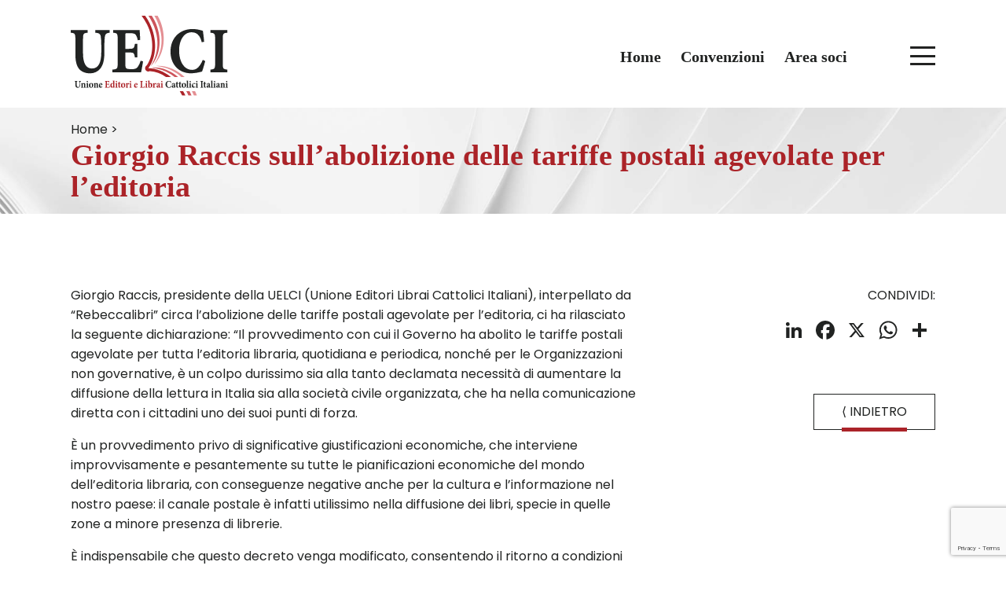

--- FILE ---
content_type: text/html; charset=UTF-8
request_url: https://www.uelci.it/news/giorgio-raccis-sull-abolizione-delle-tariffe-postali-agevolate-per-l-editoria/
body_size: 11539
content:
<!DOCTYPE html>
<html lang="it-IT" class="no-js no-svg">
<head>
<meta charset="UTF-8">
<meta name="viewport" content="width=device-width, initial-scale=1">
<link rel="profile" href="http://gmpg.org/xfn/11">
				<script async data-category="functional"
						src="https://www.googletagmanager.com/gtag/js?id=G-EK6JR7CMMN"></script><!-- Statistics script Complianz GDPR/CCPA -->
						<script 							data-category="functional">window['gtag_enable_tcf_support'] = false;
window.dataLayer = window.dataLayer || [];
function gtag(){
	dataLayer.push(arguments);
}

gtag('set', 'dYWVlZG', true);
gtag('set', 'ads_data_redaction', false);
gtag('set', 'url_passthrough', false);
gtag('consent', 'default', {
	'security_storage': "granted",
	'functionality_storage': "granted",
	'personalization_storage': "denied",
	'analytics_storage': 'denied',
	'ad_storage': "denied",
	'ad_user_data': 'denied',
	'ad_personalization': 'denied',
});



document.addEventListener("cmplz_before_categories_consent", function (e) {

	function gtag(){
		dataLayer.push(arguments);
	}
	let consentedCategories = e.detail.categories;
	let preferences = 'denied';
	let statistics = 'denied';
	let marketing = 'denied';

	if (cmplz_in_array( 'preferences', consentedCategories )) {
		preferences = 'granted';
	}

	if (cmplz_in_array( 'statistics', consentedCategories )) {
		statistics = 'granted';
	}

	if (cmplz_in_array( 'marketing', consentedCategories )) {
		marketing = 'granted';
	}
	gtag('consent', 'update', {
		'security_storage': "granted",
		'functionality_storage': "granted",
		'personalization_storage': preferences,
		'analytics_storage': statistics,
		'ad_storage': marketing,
		'ad_user_data': marketing,
		'ad_personalization': marketing,
	});

	if ( statistics==='granted' ) {
		gtag('js', new Date());
		
		gtag('config', 'G-EK6JR7CMMN', {
				cookie_flags:'secure;samesite=none',
			
		});
	}

});


document.addEventListener("cmplz_revoke", function (e) {
	gtag('consent', 'update', {
		'security_storage': "granted",
		'functionality_storage': "granted",
		'personalization_storage': "denied",
		'analytics_storage': 'denied',
		'ad_storage': "denied",
		'ad_user_data': 'denied',
		'ad_personalization': 'denied',
	});
});
</script><script>(function(html){html.className = html.className.replace(/\bno-js\b/,'js')})(document.documentElement);</script>
<meta name='robots' content='index, follow, max-image-preview:large, max-snippet:-1, max-video-preview:-1' />

	<!-- This site is optimized with the Yoast SEO plugin v26.3 - https://yoast.com/wordpress/plugins/seo/ -->
	<title>Giorgio Raccis sull&#039;abolizione delle tariffe postali agevolate per l&#039;editoria | UELCI</title>
	<meta name="description" content="Giorgio Raccis, presidente della UELCI (Unione Editori Librai Cattolici Italiani), interpellato da &quot;Rebeccalibri&quot; circa l&#039;abolizione delle tariffe postali" />
	<link rel="canonical" href="https://www.uelci.it/news/giorgio-raccis-sull-abolizione-delle-tariffe-postali-agevolate-per-l-editoria/" />
	<meta property="og:locale" content="it_IT" />
	<meta property="og:type" content="article" />
	<meta property="og:title" content="Giorgio Raccis sull&#039;abolizione delle tariffe postali agevolate per l&#039;editoria | UELCI" />
	<meta property="og:description" content="Giorgio Raccis, presidente della UELCI (Unione Editori Librai Cattolici Italiani), interpellato da &quot;Rebeccalibri&quot; circa l&#039;abolizione delle tariffe postali" />
	<meta property="og:url" content="https://www.uelci.it/news/giorgio-raccis-sull-abolizione-delle-tariffe-postali-agevolate-per-l-editoria/" />
	<meta property="og:site_name" content="UELCI" />
	<meta property="article:publisher" content="https://www.facebook.com/people/Uelci/61558418548401/" />
	<meta property="article:published_time" content="2012-04-10T06:48:21+00:00" />
	<meta property="article:modified_time" content="2024-05-08T13:35:41+00:00" />
	<meta property="og:image" content="https://www.uelci.it/wp-content/uploads/2024/05/logo.png" />
	<meta property="og:image:width" content="1076" />
	<meta property="og:image:height" content="574" />
	<meta property="og:image:type" content="image/png" />
	<meta name="author" content="admin" />
	<meta name="twitter:card" content="summary_large_image" />
	<meta name="twitter:label1" content="Scritto da" />
	<meta name="twitter:data1" content="admin" />
	<meta name="twitter:label2" content="Tempo di lettura stimato" />
	<meta name="twitter:data2" content="1 minuto" />
	<script type="application/ld+json" class="yoast-schema-graph">{"@context":"https://schema.org","@graph":[{"@type":"Article","@id":"https://www.uelci.it/news/giorgio-raccis-sull-abolizione-delle-tariffe-postali-agevolate-per-l-editoria/#article","isPartOf":{"@id":"https://www.uelci.it/news/giorgio-raccis-sull-abolizione-delle-tariffe-postali-agevolate-per-l-editoria/"},"author":{"name":"admin","@id":"https://www.uelci.it/#/schema/person/f67c507434d0cd0df86ee006d2b78c5f"},"headline":"Giorgio Raccis sull&#8217;abolizione delle tariffe postali agevolate per l&#8217;editoria","datePublished":"2012-04-10T06:48:21+00:00","dateModified":"2024-05-08T13:35:41+00:00","mainEntityOfPage":{"@id":"https://www.uelci.it/news/giorgio-raccis-sull-abolizione-delle-tariffe-postali-agevolate-per-l-editoria/"},"wordCount":182,"publisher":{"@id":"https://www.uelci.it/#organization"},"articleSection":["Comunicati Soci","News"],"inLanguage":"it-IT"},{"@type":"WebPage","@id":"https://www.uelci.it/news/giorgio-raccis-sull-abolizione-delle-tariffe-postali-agevolate-per-l-editoria/","url":"https://www.uelci.it/news/giorgio-raccis-sull-abolizione-delle-tariffe-postali-agevolate-per-l-editoria/","name":"Giorgio Raccis sull'abolizione delle tariffe postali agevolate per l'editoria | UELCI","isPartOf":{"@id":"https://www.uelci.it/#website"},"datePublished":"2012-04-10T06:48:21+00:00","dateModified":"2024-05-08T13:35:41+00:00","description":"Giorgio Raccis, presidente della UELCI (Unione Editori Librai Cattolici Italiani), interpellato da \"Rebeccalibri\" circa l'abolizione delle tariffe postali","breadcrumb":{"@id":"https://www.uelci.it/news/giorgio-raccis-sull-abolizione-delle-tariffe-postali-agevolate-per-l-editoria/#breadcrumb"},"inLanguage":"it-IT","potentialAction":[{"@type":"ReadAction","target":["https://www.uelci.it/news/giorgio-raccis-sull-abolizione-delle-tariffe-postali-agevolate-per-l-editoria/"]}]},{"@type":"BreadcrumbList","@id":"https://www.uelci.it/news/giorgio-raccis-sull-abolizione-delle-tariffe-postali-agevolate-per-l-editoria/#breadcrumb","itemListElement":[{"@type":"ListItem","position":1,"name":"Home","item":"https://www.uelci.it/"},{"@type":"ListItem","position":2,"name":"Giorgio Raccis sull&#8217;abolizione delle tariffe postali agevolate per l&#8217;editoria"}]},{"@type":"WebSite","@id":"https://www.uelci.it/#website","url":"https://www.uelci.it/","name":"UELCI","description":"Unione Editori e Librai Cattolici Italiani","publisher":{"@id":"https://www.uelci.it/#organization"},"alternateName":"Unione Editori e Librai Cattolici Italiani","potentialAction":[{"@type":"SearchAction","target":{"@type":"EntryPoint","urlTemplate":"https://www.uelci.it/?s={search_term_string}"},"query-input":{"@type":"PropertyValueSpecification","valueRequired":true,"valueName":"search_term_string"}}],"inLanguage":"it-IT"},{"@type":"Organization","@id":"https://www.uelci.it/#organization","name":"UELCI","alternateName":"Unione Editori e Librai Cattolici Italiani","url":"https://www.uelci.it/","logo":{"@type":"ImageObject","inLanguage":"it-IT","@id":"https://www.uelci.it/#/schema/logo/image/","url":"https://www.uelci.it/wp-content/uploads/2024/05/logo.png","contentUrl":"https://www.uelci.it/wp-content/uploads/2024/05/logo.png","width":1076,"height":574,"caption":"UELCI"},"image":{"@id":"https://www.uelci.it/#/schema/logo/image/"},"sameAs":["https://www.facebook.com/people/Uelci/61558418548401/","https://www.instagram.com/uelci_"]},{"@type":"Person","@id":"https://www.uelci.it/#/schema/person/f67c507434d0cd0df86ee006d2b78c5f","name":"admin","image":{"@type":"ImageObject","inLanguage":"it-IT","@id":"https://www.uelci.it/#/schema/person/image/","url":"https://secure.gravatar.com/avatar/cf7f95f857c4a56753bee99a58a90ea6c495b7c5364cc812ff43a6d8f153f574?s=96&d=mm&r=g","contentUrl":"https://secure.gravatar.com/avatar/cf7f95f857c4a56753bee99a58a90ea6c495b7c5364cc812ff43a6d8f153f574?s=96&d=mm&r=g","caption":"admin"},"sameAs":["https://www.uelci.it"]}]}</script>
	<!-- / Yoast SEO plugin. -->


<link rel='dns-prefetch' href='//ajax.googleapis.com' />
<link rel='dns-prefetch' href='//static.addtoany.com' />
		<style id="content-control-block-styles">
			@media (max-width: 640px) {
	.cc-hide-on-mobile {
		display: none !important;
	}
}
@media (min-width: 641px) and (max-width: 920px) {
	.cc-hide-on-tablet {
		display: none !important;
	}
}
@media (min-width: 921px) and (max-width: 1440px) {
	.cc-hide-on-desktop {
		display: none !important;
	}
}		</style>
		<style id='wp-img-auto-sizes-contain-inline-css' type='text/css'>
img:is([sizes=auto i],[sizes^="auto," i]){contain-intrinsic-size:3000px 1500px}
/*# sourceURL=wp-img-auto-sizes-contain-inline-css */
</style>
<link rel='stylesheet' id='wpra-lightbox-css' href='https://www.uelci.it/wp-content/plugins/wp-rss-aggregator/core/css/jquery-colorbox.css?ver=1.4.33' type='text/css' media='all' />
<link rel='stylesheet' id='content-control-block-styles-css' href='https://www.uelci.it/wp-content/plugins/content-control/dist/style-block-editor.css?ver=2.6.5' type='text/css' media='all' />
<link rel='stylesheet' id='contact-form-7-css' href='https://www.uelci.it/wp-content/plugins/contact-form-7/includes/css/styles.css?ver=6.1.3' type='text/css' media='all' />
<link rel='stylesheet' id='theme-my-login-css' href='https://www.uelci.it/wp-content/plugins/theme-my-login/assets/styles/theme-my-login.min.css?ver=7.1.14' type='text/css' media='all' />
<link rel='stylesheet' id='cmplz-general-css' href='https://www.uelci.it/wp-content/plugins/complianz-gdpr-premium/assets/css/cookieblocker.min.css?ver=1762461522' type='text/css' media='all' />
<link rel='stylesheet' id='daisy-style-css' href='https://www.uelci.it/wp-content/themes/uelci/assets/css/daisy-1.4.css?ver=1.4' type='text/css' media='all' />
<link rel='stylesheet' id='uelci-style-css' href='https://www.uelci.it/wp-content/themes/uelci/style.css?ver=6.9' type='text/css' media='all' />
<link rel='stylesheet' id='wp-pagenavi-css' href='https://www.uelci.it/wp-content/plugins/wp-pagenavi/pagenavi-css.css?ver=2.70' type='text/css' media='all' />
<link rel='stylesheet' id='addtoany-css' href='https://www.uelci.it/wp-content/plugins/add-to-any/addtoany.min.css?ver=1.16' type='text/css' media='all' />
<script type="text/javascript" src="https://ajax.googleapis.com/ajax/libs/jquery/1.12.4/jquery.min.js?ver=1.12.4" id="jquery-js"></script>
<script type="text/javascript" id="addtoany-core-js-before">
/* <![CDATA[ */
window.a2a_config=window.a2a_config||{};a2a_config.callbacks=[];a2a_config.overlays=[];a2a_config.templates={};a2a_localize = {
	Share: "Condividi",
	Save: "Salva",
	Subscribe: "Abbonati",
	Email: "Email",
	Bookmark: "Segnalibro",
	ShowAll: "espandi",
	ShowLess: "comprimi",
	FindServices: "Trova servizi",
	FindAnyServiceToAddTo: "Trova subito un servizio da aggiungere",
	PoweredBy: "Powered by",
	ShareViaEmail: "Condividi via email",
	SubscribeViaEmail: "Iscriviti via email",
	BookmarkInYourBrowser: "Aggiungi ai segnalibri",
	BookmarkInstructions: "Premi Ctrl+D o \u2318+D per mettere questa pagina nei preferiti",
	AddToYourFavorites: "Aggiungi ai favoriti",
	SendFromWebOrProgram: "Invia da qualsiasi indirizzo email o programma di posta elettronica",
	EmailProgram: "Programma di posta elettronica",
	More: "Di più&#8230;",
	ThanksForSharing: "Grazie per la condivisione!",
	ThanksForFollowing: "Thanks for following!"
};

a2a_config.icon_color="transparent,#212322";

//# sourceURL=addtoany-core-js-before
/* ]]> */
</script>
<script type="text/javascript" defer src="https://static.addtoany.com/menu/page.js" id="addtoany-core-js"></script>
<script type="text/javascript" defer src="https://www.uelci.it/wp-content/plugins/add-to-any/addtoany.min.js?ver=1.1" id="addtoany-jquery-js"></script>
			<style>.cmplz-hidden {
					display: none !important;
				}</style><link rel="icon" href="https://www.uelci.it/wp-content/uploads/2024/05/cropped-favicon-32x32.png" sizes="32x32" />
<link rel="icon" href="https://www.uelci.it/wp-content/uploads/2024/05/cropped-favicon-192x192.png" sizes="192x192" />
<link rel="apple-touch-icon" href="https://www.uelci.it/wp-content/uploads/2024/05/cropped-favicon-180x180.png" />
<meta name="msapplication-TileImage" content="https://www.uelci.it/wp-content/uploads/2024/05/cropped-favicon-270x270.png" />
<link data-service="adobe-fonts" data-category="marketing" rel="stylesheet" data-href="https://use.typekit.net/jur5qok.css">
<link rel="preconnect" href="https://fonts.googleapis.com">
<link rel="preconnect" href="https://fonts.gstatic.com" crossorigin>
<link href="https://fonts.googleapis.com/css2?family=Poppins:ital,wght@0,400;0,600;1,400;1,600&display=swap" rel="stylesheet">
<link rel="stylesheet" href="https://cdnjs.cloudflare.com/ajax/libs/flexslider/2.7.2/flexslider.min.css" crossorigin="anonymous" />
<script src="https://cdnjs.cloudflare.com/ajax/libs/flexslider/2.7.2/jquery.flexslider-min.js" crossorigin="anonymous"></script>
<style id='global-styles-inline-css' type='text/css'>
:root{--wp--preset--aspect-ratio--square: 1;--wp--preset--aspect-ratio--4-3: 4/3;--wp--preset--aspect-ratio--3-4: 3/4;--wp--preset--aspect-ratio--3-2: 3/2;--wp--preset--aspect-ratio--2-3: 2/3;--wp--preset--aspect-ratio--16-9: 16/9;--wp--preset--aspect-ratio--9-16: 9/16;--wp--preset--color--black: #000000;--wp--preset--color--cyan-bluish-gray: #abb8c3;--wp--preset--color--white: #ffffff;--wp--preset--color--pale-pink: #f78da7;--wp--preset--color--vivid-red: #cf2e2e;--wp--preset--color--luminous-vivid-orange: #ff6900;--wp--preset--color--luminous-vivid-amber: #fcb900;--wp--preset--color--light-green-cyan: #7bdcb5;--wp--preset--color--vivid-green-cyan: #00d084;--wp--preset--color--pale-cyan-blue: #8ed1fc;--wp--preset--color--vivid-cyan-blue: #0693e3;--wp--preset--color--vivid-purple: #9b51e0;--wp--preset--gradient--vivid-cyan-blue-to-vivid-purple: linear-gradient(135deg,rgb(6,147,227) 0%,rgb(155,81,224) 100%);--wp--preset--gradient--light-green-cyan-to-vivid-green-cyan: linear-gradient(135deg,rgb(122,220,180) 0%,rgb(0,208,130) 100%);--wp--preset--gradient--luminous-vivid-amber-to-luminous-vivid-orange: linear-gradient(135deg,rgb(252,185,0) 0%,rgb(255,105,0) 100%);--wp--preset--gradient--luminous-vivid-orange-to-vivid-red: linear-gradient(135deg,rgb(255,105,0) 0%,rgb(207,46,46) 100%);--wp--preset--gradient--very-light-gray-to-cyan-bluish-gray: linear-gradient(135deg,rgb(238,238,238) 0%,rgb(169,184,195) 100%);--wp--preset--gradient--cool-to-warm-spectrum: linear-gradient(135deg,rgb(74,234,220) 0%,rgb(151,120,209) 20%,rgb(207,42,186) 40%,rgb(238,44,130) 60%,rgb(251,105,98) 80%,rgb(254,248,76) 100%);--wp--preset--gradient--blush-light-purple: linear-gradient(135deg,rgb(255,206,236) 0%,rgb(152,150,240) 100%);--wp--preset--gradient--blush-bordeaux: linear-gradient(135deg,rgb(254,205,165) 0%,rgb(254,45,45) 50%,rgb(107,0,62) 100%);--wp--preset--gradient--luminous-dusk: linear-gradient(135deg,rgb(255,203,112) 0%,rgb(199,81,192) 50%,rgb(65,88,208) 100%);--wp--preset--gradient--pale-ocean: linear-gradient(135deg,rgb(255,245,203) 0%,rgb(182,227,212) 50%,rgb(51,167,181) 100%);--wp--preset--gradient--electric-grass: linear-gradient(135deg,rgb(202,248,128) 0%,rgb(113,206,126) 100%);--wp--preset--gradient--midnight: linear-gradient(135deg,rgb(2,3,129) 0%,rgb(40,116,252) 100%);--wp--preset--font-size--small: 13px;--wp--preset--font-size--medium: 20px;--wp--preset--font-size--large: 36px;--wp--preset--font-size--x-large: 42px;--wp--preset--spacing--20: 0.44rem;--wp--preset--spacing--30: 0.67rem;--wp--preset--spacing--40: 1rem;--wp--preset--spacing--50: 1.5rem;--wp--preset--spacing--60: 2.25rem;--wp--preset--spacing--70: 3.38rem;--wp--preset--spacing--80: 5.06rem;--wp--preset--shadow--natural: 6px 6px 9px rgba(0, 0, 0, 0.2);--wp--preset--shadow--deep: 12px 12px 50px rgba(0, 0, 0, 0.4);--wp--preset--shadow--sharp: 6px 6px 0px rgba(0, 0, 0, 0.2);--wp--preset--shadow--outlined: 6px 6px 0px -3px rgb(255, 255, 255), 6px 6px rgb(0, 0, 0);--wp--preset--shadow--crisp: 6px 6px 0px rgb(0, 0, 0);}:where(.is-layout-flex){gap: 0.5em;}:where(.is-layout-grid){gap: 0.5em;}body .is-layout-flex{display: flex;}.is-layout-flex{flex-wrap: wrap;align-items: center;}.is-layout-flex > :is(*, div){margin: 0;}body .is-layout-grid{display: grid;}.is-layout-grid > :is(*, div){margin: 0;}:where(.wp-block-columns.is-layout-flex){gap: 2em;}:where(.wp-block-columns.is-layout-grid){gap: 2em;}:where(.wp-block-post-template.is-layout-flex){gap: 1.25em;}:where(.wp-block-post-template.is-layout-grid){gap: 1.25em;}.has-black-color{color: var(--wp--preset--color--black) !important;}.has-cyan-bluish-gray-color{color: var(--wp--preset--color--cyan-bluish-gray) !important;}.has-white-color{color: var(--wp--preset--color--white) !important;}.has-pale-pink-color{color: var(--wp--preset--color--pale-pink) !important;}.has-vivid-red-color{color: var(--wp--preset--color--vivid-red) !important;}.has-luminous-vivid-orange-color{color: var(--wp--preset--color--luminous-vivid-orange) !important;}.has-luminous-vivid-amber-color{color: var(--wp--preset--color--luminous-vivid-amber) !important;}.has-light-green-cyan-color{color: var(--wp--preset--color--light-green-cyan) !important;}.has-vivid-green-cyan-color{color: var(--wp--preset--color--vivid-green-cyan) !important;}.has-pale-cyan-blue-color{color: var(--wp--preset--color--pale-cyan-blue) !important;}.has-vivid-cyan-blue-color{color: var(--wp--preset--color--vivid-cyan-blue) !important;}.has-vivid-purple-color{color: var(--wp--preset--color--vivid-purple) !important;}.has-black-background-color{background-color: var(--wp--preset--color--black) !important;}.has-cyan-bluish-gray-background-color{background-color: var(--wp--preset--color--cyan-bluish-gray) !important;}.has-white-background-color{background-color: var(--wp--preset--color--white) !important;}.has-pale-pink-background-color{background-color: var(--wp--preset--color--pale-pink) !important;}.has-vivid-red-background-color{background-color: var(--wp--preset--color--vivid-red) !important;}.has-luminous-vivid-orange-background-color{background-color: var(--wp--preset--color--luminous-vivid-orange) !important;}.has-luminous-vivid-amber-background-color{background-color: var(--wp--preset--color--luminous-vivid-amber) !important;}.has-light-green-cyan-background-color{background-color: var(--wp--preset--color--light-green-cyan) !important;}.has-vivid-green-cyan-background-color{background-color: var(--wp--preset--color--vivid-green-cyan) !important;}.has-pale-cyan-blue-background-color{background-color: var(--wp--preset--color--pale-cyan-blue) !important;}.has-vivid-cyan-blue-background-color{background-color: var(--wp--preset--color--vivid-cyan-blue) !important;}.has-vivid-purple-background-color{background-color: var(--wp--preset--color--vivid-purple) !important;}.has-black-border-color{border-color: var(--wp--preset--color--black) !important;}.has-cyan-bluish-gray-border-color{border-color: var(--wp--preset--color--cyan-bluish-gray) !important;}.has-white-border-color{border-color: var(--wp--preset--color--white) !important;}.has-pale-pink-border-color{border-color: var(--wp--preset--color--pale-pink) !important;}.has-vivid-red-border-color{border-color: var(--wp--preset--color--vivid-red) !important;}.has-luminous-vivid-orange-border-color{border-color: var(--wp--preset--color--luminous-vivid-orange) !important;}.has-luminous-vivid-amber-border-color{border-color: var(--wp--preset--color--luminous-vivid-amber) !important;}.has-light-green-cyan-border-color{border-color: var(--wp--preset--color--light-green-cyan) !important;}.has-vivid-green-cyan-border-color{border-color: var(--wp--preset--color--vivid-green-cyan) !important;}.has-pale-cyan-blue-border-color{border-color: var(--wp--preset--color--pale-cyan-blue) !important;}.has-vivid-cyan-blue-border-color{border-color: var(--wp--preset--color--vivid-cyan-blue) !important;}.has-vivid-purple-border-color{border-color: var(--wp--preset--color--vivid-purple) !important;}.has-vivid-cyan-blue-to-vivid-purple-gradient-background{background: var(--wp--preset--gradient--vivid-cyan-blue-to-vivid-purple) !important;}.has-light-green-cyan-to-vivid-green-cyan-gradient-background{background: var(--wp--preset--gradient--light-green-cyan-to-vivid-green-cyan) !important;}.has-luminous-vivid-amber-to-luminous-vivid-orange-gradient-background{background: var(--wp--preset--gradient--luminous-vivid-amber-to-luminous-vivid-orange) !important;}.has-luminous-vivid-orange-to-vivid-red-gradient-background{background: var(--wp--preset--gradient--luminous-vivid-orange-to-vivid-red) !important;}.has-very-light-gray-to-cyan-bluish-gray-gradient-background{background: var(--wp--preset--gradient--very-light-gray-to-cyan-bluish-gray) !important;}.has-cool-to-warm-spectrum-gradient-background{background: var(--wp--preset--gradient--cool-to-warm-spectrum) !important;}.has-blush-light-purple-gradient-background{background: var(--wp--preset--gradient--blush-light-purple) !important;}.has-blush-bordeaux-gradient-background{background: var(--wp--preset--gradient--blush-bordeaux) !important;}.has-luminous-dusk-gradient-background{background: var(--wp--preset--gradient--luminous-dusk) !important;}.has-pale-ocean-gradient-background{background: var(--wp--preset--gradient--pale-ocean) !important;}.has-electric-grass-gradient-background{background: var(--wp--preset--gradient--electric-grass) !important;}.has-midnight-gradient-background{background: var(--wp--preset--gradient--midnight) !important;}.has-small-font-size{font-size: var(--wp--preset--font-size--small) !important;}.has-medium-font-size{font-size: var(--wp--preset--font-size--medium) !important;}.has-large-font-size{font-size: var(--wp--preset--font-size--large) !important;}.has-x-large-font-size{font-size: var(--wp--preset--font-size--x-large) !important;}
/*# sourceURL=global-styles-inline-css */
</style>
</head>
<body data-cmplz=1 class="wp-singular post-template-default single single-post postid-1 single-format-standard wp-theme-uelci">
	<a class="screen-reader-text" href="#content">Vai al contenuto</a>
	<a class="screen-reader-text" href="#navigation">Vai al  menu</a>
	<div id="page">
		<header id="masthead">
            <div class="contentInside">
                <div class="column3-3">
                                        <a href="https://www.uelci.it" title="Home page" id="logoLink">
                                            <img src="https://www.uelci.it/wp-content/themes/uelci/assets/images/logo.svg" alt="Uelci" width="200" height="102" id="logo">
                                        </a>
                                        <a href="#" id="burger" aria-label="menu">
                        <img src="https://www.uelci.it/wp-content/themes/uelci/assets/images/menu-o.svg" alt="Apri il menu" class="open" aria-label="Apri il menu" width="33" height="28">
                        <img src="https://www.uelci.it/wp-content/themes/uelci/assets/images/menu-c.svg" alt="Chiudi il menu" class="close" aria-label="Chiudi il menu" width="33" height="28">
                    </a>
                    <nav id="navEvi" aria-label="Menu di navigazione" role="navigation" class="desktop">
                        <div class="menu-menu-principale-container"><ul id="menuPrincipale" class="menu"><li id="menu-item-31" class="menu-item menu-item-type-post_type menu-item-object-page menu-item-home menu-item-31"><a href="https://www.uelci.it/">Home</a></li>
<li id="menu-item-32" class="menu-item menu-item-type-post_type menu-item-object-page menu-item-32"><a href="https://www.uelci.it/convenzioni/">Convenzioni</a></li>
<li id="menu-item-33" class="menu-item menu-item-type-post_type menu-item-object-page menu-item-33"><a href="https://www.uelci.it/area-soci/">Area soci</a></li>
</ul></div>                    </nav>
                    <nav id="navigation" aria-label="Menu di navigazione" role="navigation">
                        <div class="menu-menu-burger-container"><ul id="menuBurger" class="desktop"><li id="menu-item-34" class="menu-item menu-item-type-post_type menu-item-object-page menu-item-34"><a href="https://www.uelci.it/chi-siamo/">Chi siamo</a></li>
<li id="menu-item-35" class="menu-item menu-item-type-post_type menu-item-object-page menu-item-35"><a href="https://www.uelci.it/dallueci-alla-uelci/">Dall’UECI alla UELCI</a></li>
<li id="menu-item-36" class="menu-item menu-item-type-post_type menu-item-object-page menu-item-36"><a href="https://www.uelci.it/editori-e-librai-associati/">Editori e librai associati</a></li>
<li id="menu-item-37" class="menu-item menu-item-type-post_type menu-item-object-page menu-item-37"><a href="https://www.uelci.it/associarsi/">Associarsi</a></li>
<li id="menu-item-38" class="menu-item menu-item-type-post_type menu-item-object-page menu-item-38"><a href="https://www.uelci.it/notizie/">Notizie</a></li>
<li id="menu-item-291" class="menu-item menu-item-type-post_type menu-item-object-page menu-item-291"><a href="https://www.uelci.it/contatti/">Contatti</a></li>
</ul></div>                        <div class="menu-menu-mobile-container"><ul id="menuMobile" class="mobile"><li id="menu-item-39" class="menu-item menu-item-type-post_type menu-item-object-page menu-item-home menu-item-39"><a href="https://www.uelci.it/">Home</a></li>
<li id="menu-item-40" class="menu-item menu-item-type-post_type menu-item-object-page menu-item-40"><a href="https://www.uelci.it/chi-siamo/">Chi siamo</a></li>
<li id="menu-item-41" class="menu-item menu-item-type-post_type menu-item-object-page menu-item-41"><a href="https://www.uelci.it/dallueci-alla-uelci/">Dall’UECI alla UELCI</a></li>
<li id="menu-item-42" class="menu-item menu-item-type-post_type menu-item-object-page menu-item-42"><a href="https://www.uelci.it/editori-e-librai-associati/">Editori e librai associati</a></li>
<li id="menu-item-43" class="menu-item menu-item-type-post_type menu-item-object-page menu-item-43"><a href="https://www.uelci.it/associarsi/">Associarsi</a></li>
<li id="menu-item-44" class="menu-item menu-item-type-post_type menu-item-object-page menu-item-44"><a href="https://www.uelci.it/notizie/">Notizie</a></li>
<li id="menu-item-290" class="menu-item menu-item-type-post_type menu-item-object-page menu-item-290"><a href="https://www.uelci.it/contatti/">Contatti</a></li>
<li id="menu-item-45" class="menu-item menu-item-type-post_type menu-item-object-page menu-item-45"><a href="https://www.uelci.it/convenzioni/">Convenzioni</a></li>
<li id="menu-item-46" class="menu-item menu-item-type-post_type menu-item-object-page menu-item-46"><a href="https://www.uelci.it/area-soci/">Area soci</a></li>
</ul></div>                    </nav>
                    <div id="overlay"></div>
                    <script>
                    $(document).ready(function(){
                        $('#burger').click(function(e) {
                            e.preventDefault();
                            $('#navigation, #overlay').fadeToggle();
                            $(this, '#overlay').toggleClass('active');
                        });
                    });
                    </script>
                </div>
                <div class="clear"></div>
            </div>
		</header>
		<main id="content"><section id="banner">
    <div class="contentInside">
        <div class="column3-3">
            <div class="titoloSlider">
                <p id="breadcrumbs"><span><span><a href="https://www.uelci.it/">Home</a></span> &gt; <span class="breadcrumb_last" aria-current="page">Giorgio Raccis sull&#8217;abolizione delle tariffe postali agevolate per l&#8217;editoria</span></span></p>                <h1>Giorgio Raccis sull&#8217;abolizione delle tariffe postali agevolate per l&#8217;editoria</h1>
            </div>
        </div>
        <div class="clear"></div>
    </div>
</section>

<section class="singleSec">
    <div class="whiteSpace doubleSpace"></div>
    <div class="contentInside">
        <div class="column8-12">
                        <!-- <div class="dataPost">10 Aprile 2012</div> -->
            <p>Giorgio Raccis, presidente della UELCI (Unione Editori Librai Cattolici Italiani), interpellato da &#8220;Rebeccalibri&#8221; circa l&#8217;abolizione delle tariffe postali agevolate per l&#8217;editoria, ci ha rilasciato la seguente dichiarazione: “Il provvedimento con cui il Governo ha abolito le tariffe postali agevolate per tutta l’editoria libraria, quotidiana e periodica, nonché per le Organizzazioni non governative, è un colpo durissimo sia alla tanto declamata necessità di aumentare la diffusione della lettura in Italia sia alla società civile organizzata, che ha nella comunicazione diretta con i cittadini uno dei suoi punti di forza.</p>
<p>È un provvedimento privo di significative giustificazioni economiche, che interviene improvvisamente e pesantemente su tutte le pianificazioni economiche del mondo dell’editoria libraria, con conseguenze negative anche per la cultura e l’informazione nel nostro paese: il canale postale è infatti utilissimo nella diffusione dei libri, specie in quelle zone a minore presenza di librerie.</p>
<p>È indispensabile che questo decreto venga modificato, consentendo il ritorno a condizioni che favoriscano, anche attraverso le tariffe agevolate, la diffusione della cultura e quindi della liberta di informazione”.</p>
        </div>
        <div class="column4-12 textRight">
                        <p>CONDIVIDI:</p>
            <div class="addtoany_shortcode"><div class="a2a_kit a2a_kit_size_32 addtoany_list" data-a2a-url="https://www.uelci.it/news/giorgio-raccis-sull-abolizione-delle-tariffe-postali-agevolate-per-l-editoria/" data-a2a-title="Giorgio Raccis sull’abolizione delle tariffe postali agevolate per l’editoria"><a class="a2a_button_linkedin" href="https://www.addtoany.com/add_to/linkedin?linkurl=https%3A%2F%2Fwww.uelci.it%2Fnews%2Fgiorgio-raccis-sull-abolizione-delle-tariffe-postali-agevolate-per-l-editoria%2F&amp;linkname=Giorgio%20Raccis%20sull%E2%80%99abolizione%20delle%20tariffe%20postali%20agevolate%20per%20l%E2%80%99editoria" title="LinkedIn" rel="nofollow noopener" target="_blank"></a><a class="a2a_button_facebook" href="https://www.addtoany.com/add_to/facebook?linkurl=https%3A%2F%2Fwww.uelci.it%2Fnews%2Fgiorgio-raccis-sull-abolizione-delle-tariffe-postali-agevolate-per-l-editoria%2F&amp;linkname=Giorgio%20Raccis%20sull%E2%80%99abolizione%20delle%20tariffe%20postali%20agevolate%20per%20l%E2%80%99editoria" title="Facebook" rel="nofollow noopener" target="_blank"></a><a class="a2a_button_x" href="https://www.addtoany.com/add_to/x?linkurl=https%3A%2F%2Fwww.uelci.it%2Fnews%2Fgiorgio-raccis-sull-abolizione-delle-tariffe-postali-agevolate-per-l-editoria%2F&amp;linkname=Giorgio%20Raccis%20sull%E2%80%99abolizione%20delle%20tariffe%20postali%20agevolate%20per%20l%E2%80%99editoria" title="X" rel="nofollow noopener" target="_blank"></a><a class="a2a_button_whatsapp" href="https://www.addtoany.com/add_to/whatsapp?linkurl=https%3A%2F%2Fwww.uelci.it%2Fnews%2Fgiorgio-raccis-sull-abolizione-delle-tariffe-postali-agevolate-per-l-editoria%2F&amp;linkname=Giorgio%20Raccis%20sull%E2%80%99abolizione%20delle%20tariffe%20postali%20agevolate%20per%20l%E2%80%99editoria" title="WhatsApp" rel="nofollow noopener" target="_blank"></a><a class="a2a_dd addtoany_share_save addtoany_share" href="https://www.addtoany.com/share"></a></div></div>            <div class="whiteSpace doubleSpace"></div>
                        
                            <a href="https://www.uelci.it/notizie/" class="btn">&lang; INDIETRO</a>
                    </div>
        <div class="clear"></div>
        <!--
        <div class="navigationPosts">
            <div class="column2-4">
                                    <a href="https://www.uelci.it/news-private/il-mercato-delleditoria-cattolica-e-della-libreria-religiosa-report-di-ricerca-2011/">< PRECEDENTE</a>
                            </div>
            <div class="column2-4 textRight">
                                    <a href="https://www.uelci.it/news/giovanni-cappelletto-e-il-nuovo-presidente-dell-uelci/">SUCCESSIVO ></a>
                            </div>
            <div class="clear"></div>
        </div>
        <div class="clear"></div>
        -->
        <div class="whiteSpace doubleSpace"></div>
    </div>
</section>

        <div class="whiteSpace doubleSpace"></div>
    </main><!-- #content -->
		<footer id="colophon">
            <div class="whiteSpace smallSpace"></div>
			<div class="contentInside">
                <div class="column3-3">
                    <a href="https://www.uelci.it/associarsi/" class="btn">ASSOCIATI A UELCI</a>
                    <ul class="social">
                        <li>
                            <a href="https://www.facebook.com/people/Uelci/61558418548401/" target="_blank">
                                <svg xmlns="http://www.w3.org/2000/svg" width="15.136" height="28.26" viewBox="0 0 15.136 28.26">
                                  <path id="Icon_awesome-facebook-f" data-name="Icon awesome-facebook-f" d="M15.753,15.9l.785-5.114H11.631V7.463A2.557,2.557,0,0,1,14.514,4.7h2.231V.346A27.207,27.207,0,0,0,12.785,0C8.744,0,6.1,2.45,6.1,6.884v3.9H1.609V15.9H6.1V28.26h5.529V15.9Z" transform="translate(-1.609)" fill="#fff"/>
                                </svg>
                            </a>
                        </li>
                        <li>
                            <a href="https://www.instagram.com/uelci_" target="_blank">
                                <svg xmlns="http://www.w3.org/2000/svg" width="26.021" height="26.016" viewBox="0 0 26.021 26.016">
                                  <path id="Icon_awesome-instagram" data-name="Icon awesome-instagram" d="M13.008,8.575a6.67,6.67,0,1,0,6.67,6.67A6.66,6.66,0,0,0,13.008,8.575Zm0,11.007a4.336,4.336,0,1,1,4.336-4.336,4.344,4.344,0,0,1-4.336,4.336ZM21.507,8.3a1.556,1.556,0,1,1-1.556-1.556A1.552,1.552,0,0,1,21.507,8.3Zm4.418,1.579a7.7,7.7,0,0,0-2.1-5.451,7.75,7.75,0,0,0-5.451-2.1c-2.148-.122-8.586-.122-10.734,0a7.739,7.739,0,0,0-5.451,2.1,7.724,7.724,0,0,0-2.1,5.451c-.122,2.148-.122,8.586,0,10.734a7.7,7.7,0,0,0,2.1,5.451,7.76,7.76,0,0,0,5.451,2.1c2.148.122,8.586.122,10.734,0a7.7,7.7,0,0,0,5.451-2.1,7.75,7.75,0,0,0,2.1-5.451c.122-2.148.122-8.58,0-10.728ZM23.15,22.914a4.39,4.39,0,0,1-2.473,2.473c-1.713.679-5.776.522-7.669.522s-5.962.151-7.669-.522a4.39,4.39,0,0,1-2.473-2.473c-.679-1.713-.522-5.776-.522-7.669s-.151-5.962.522-7.669A4.39,4.39,0,0,1,5.34,5.1c1.713-.679,5.776-.522,7.669-.522s5.962-.151,7.669.522A4.39,4.39,0,0,1,23.15,7.577c.679,1.713.522,5.776.522,7.669S23.829,21.207,23.15,22.914Z" transform="translate(0.005 -2.238)" fill="#fff"/>
                                </svg>
                            </a>
                        </li>
                    </ul>
                    <p>&copy;2026 - <strong>Unione Editori e Librai Cattolici Italiani</strong><br>
                    sede legale: via Antonino Pio, 75 - 00145 Roma &nbsp; | &nbsp; sede operativa: via Scipione Dal Ferro, 4 – 40138 Bologna<br>
                    Tel. 051 3941201 &nbsp; | &nbsp; cell. 371-3523403 &nbsp; | &nbsp; <a href="mailto:info@uelci.it">info@uelci.it</a></p>
                </div>
                <div class="clear"></div>
			</div>
            <div id="bottom">
                <div class="contentInside">
                    <div class="column3-3">
                        <a href="https://www.uelci.it/informativa-privacy/">Informativa Privacy</a> &nbsp; | &nbsp; <a href="https://www.uelci.it/informativa-cookie/">Informativa Cookie</a> &nbsp; | &nbsp; <a href="https://www.studioindigo.it" target="_blank">Credits</a>
                    </div>
                    <div class="clear"></div>
                </div>
            </div>
		</footer>
	</div><!-- #page -->
	<script type="speculationrules">
{"prefetch":[{"source":"document","where":{"and":[{"href_matches":"/*"},{"not":{"href_matches":["/wp-*.php","/wp-admin/*","/wp-content/uploads/*","/wp-content/*","/wp-content/plugins/*","/wp-content/themes/uelci/*","/*\\?(.+)"]}},{"not":{"selector_matches":"a[rel~=\"nofollow\"]"}},{"not":{"selector_matches":".no-prefetch, .no-prefetch a"}}]},"eagerness":"conservative"}]}
</script>

<!-- Consent Management powered by Complianz | GDPR/CCPA Cookie Consent https://wordpress.org/plugins/complianz-gdpr -->
<div id="cmplz-cookiebanner-container"><div class="cmplz-cookiebanner cmplz-hidden banner-  optin cmplz-bottom-right cmplz-categories-type-view-preferences" aria-modal="true" data-nosnippet="true" role="dialog" aria-live="polite" aria-labelledby="cmplz-header--optin" aria-describedby="cmplz-message--optin">
	<div class="cmplz-header">
		<div class="cmplz-logo"></div>
		<div class="cmplz-title" id="cmplz-header--optin">Gestisci Consenso</div>
		<div class="cmplz-close" tabindex="0" role="button" aria-label="Chiudere dialogo">
			<svg aria-hidden="true" focusable="false" data-prefix="fas" data-icon="times" class="svg-inline--fa fa-times fa-w-11" role="img" xmlns="http://www.w3.org/2000/svg" viewBox="0 0 352 512"><path fill="currentColor" d="M242.72 256l100.07-100.07c12.28-12.28 12.28-32.19 0-44.48l-22.24-22.24c-12.28-12.28-32.19-12.28-44.48 0L176 189.28 75.93 89.21c-12.28-12.28-32.19-12.28-44.48 0L9.21 111.45c-12.28 12.28-12.28 32.19 0 44.48L109.28 256 9.21 356.07c-12.28 12.28-12.28 32.19 0 44.48l22.24 22.24c12.28 12.28 32.2 12.28 44.48 0L176 322.72l100.07 100.07c12.28 12.28 32.2 12.28 44.48 0l22.24-22.24c12.28-12.28 12.28-32.19 0-44.48L242.72 256z"></path></svg>
		</div>
	</div>

	<div class="cmplz-divider cmplz-divider-header"></div>
	<div class="cmplz-body">
		<div class="cmplz-message" id="cmplz-message--optin">Per fornire le migliori esperienze, utilizziamo tecnologie come i cookie per memorizzare e/o accedere alle informazioni del dispositivo. Il consenso a queste tecnologie ci permetterà di elaborare dati come il comportamento di navigazione o ID unici su questo sito. Non acconsentire o ritirare il consenso può influire negativamente su alcune caratteristiche e funzioni.</div>
		<!-- categories start -->
		<div class="cmplz-categories">
			<details class="cmplz-category cmplz-functional" >
				<summary>
						<span class="cmplz-category-header">
							<span class="cmplz-category-title">Funzionale</span>
							<span class='cmplz-always-active'>
								<span class="cmplz-banner-checkbox">
									<input type="checkbox"
										   id="cmplz-functional-optin"
										   data-category="cmplz_functional"
										   class="cmplz-consent-checkbox cmplz-functional"
										   size="40"
										   value="1"/>
									<label class="cmplz-label" for="cmplz-functional-optin"><span class="screen-reader-text">Funzionale</span></label>
								</span>
								Sempre attivo							</span>
							<span class="cmplz-icon cmplz-open">
								<svg xmlns="http://www.w3.org/2000/svg" viewBox="0 0 448 512"  height="18" ><path d="M224 416c-8.188 0-16.38-3.125-22.62-9.375l-192-192c-12.5-12.5-12.5-32.75 0-45.25s32.75-12.5 45.25 0L224 338.8l169.4-169.4c12.5-12.5 32.75-12.5 45.25 0s12.5 32.75 0 45.25l-192 192C240.4 412.9 232.2 416 224 416z"/></svg>
							</span>
						</span>
				</summary>
				<div class="cmplz-description">
					<span class="cmplz-description-functional">L'archiviazione tecnica o l'accesso sono strettamente necessari al fine legittimo di consentire l'uso di un servizio specifico esplicitamente richiesto dall'abbonato o dall'utente, o al solo scopo di effettuare la trasmissione di una comunicazione su una rete di comunicazione elettronica.</span>
				</div>
			</details>

			<details class="cmplz-category cmplz-preferences" >
				<summary>
						<span class="cmplz-category-header">
							<span class="cmplz-category-title">Preferenze</span>
							<span class="cmplz-banner-checkbox">
								<input type="checkbox"
									   id="cmplz-preferences-optin"
									   data-category="cmplz_preferences"
									   class="cmplz-consent-checkbox cmplz-preferences"
									   size="40"
									   value="1"/>
								<label class="cmplz-label" for="cmplz-preferences-optin"><span class="screen-reader-text">Preferenze</span></label>
							</span>
							<span class="cmplz-icon cmplz-open">
								<svg xmlns="http://www.w3.org/2000/svg" viewBox="0 0 448 512"  height="18" ><path d="M224 416c-8.188 0-16.38-3.125-22.62-9.375l-192-192c-12.5-12.5-12.5-32.75 0-45.25s32.75-12.5 45.25 0L224 338.8l169.4-169.4c12.5-12.5 32.75-12.5 45.25 0s12.5 32.75 0 45.25l-192 192C240.4 412.9 232.2 416 224 416z"/></svg>
							</span>
						</span>
				</summary>
				<div class="cmplz-description">
					<span class="cmplz-description-preferences">L'archiviazione tecnica o l'accesso sono necessari per lo scopo legittimo di memorizzare le preferenze che non sono richieste dall'abbonato o dall'utente.</span>
				</div>
			</details>

			<details class="cmplz-category cmplz-statistics" >
				<summary>
						<span class="cmplz-category-header">
							<span class="cmplz-category-title">Statistiche</span>
							<span class="cmplz-banner-checkbox">
								<input type="checkbox"
									   id="cmplz-statistics-optin"
									   data-category="cmplz_statistics"
									   class="cmplz-consent-checkbox cmplz-statistics"
									   size="40"
									   value="1"/>
								<label class="cmplz-label" for="cmplz-statistics-optin"><span class="screen-reader-text">Statistiche</span></label>
							</span>
							<span class="cmplz-icon cmplz-open">
								<svg xmlns="http://www.w3.org/2000/svg" viewBox="0 0 448 512"  height="18" ><path d="M224 416c-8.188 0-16.38-3.125-22.62-9.375l-192-192c-12.5-12.5-12.5-32.75 0-45.25s32.75-12.5 45.25 0L224 338.8l169.4-169.4c12.5-12.5 32.75-12.5 45.25 0s12.5 32.75 0 45.25l-192 192C240.4 412.9 232.2 416 224 416z"/></svg>
							</span>
						</span>
				</summary>
				<div class="cmplz-description">
					<span class="cmplz-description-statistics">L'archiviazione tecnica o l'accesso che viene utilizzato esclusivamente per scopi statistici.</span>
					<span class="cmplz-description-statistics-anonymous">L'archiviazione tecnica o l'accesso che viene utilizzato esclusivamente per scopi statistici anonimi. Senza un mandato di comparizione, una conformità volontaria da parte del vostro Fornitore di Servizi Internet, o ulteriori registrazioni da parte di terzi, le informazioni memorizzate o recuperate per questo scopo da sole non possono di solito essere utilizzate per l'identificazione.</span>
				</div>
			</details>
			<details class="cmplz-category cmplz-marketing" >
				<summary>
						<span class="cmplz-category-header">
							<span class="cmplz-category-title">Marketing</span>
							<span class="cmplz-banner-checkbox">
								<input type="checkbox"
									   id="cmplz-marketing-optin"
									   data-category="cmplz_marketing"
									   class="cmplz-consent-checkbox cmplz-marketing"
									   size="40"
									   value="1"/>
								<label class="cmplz-label" for="cmplz-marketing-optin"><span class="screen-reader-text">Marketing</span></label>
							</span>
							<span class="cmplz-icon cmplz-open">
								<svg xmlns="http://www.w3.org/2000/svg" viewBox="0 0 448 512"  height="18" ><path d="M224 416c-8.188 0-16.38-3.125-22.62-9.375l-192-192c-12.5-12.5-12.5-32.75 0-45.25s32.75-12.5 45.25 0L224 338.8l169.4-169.4c12.5-12.5 32.75-12.5 45.25 0s12.5 32.75 0 45.25l-192 192C240.4 412.9 232.2 416 224 416z"/></svg>
							</span>
						</span>
				</summary>
				<div class="cmplz-description">
					<span class="cmplz-description-marketing">L'archiviazione tecnica o l'accesso sono necessari per creare profili di utenti per inviare pubblicità, o per tracciare l'utente su un sito web o su diversi siti web per scopi di marketing simili.</span>
				</div>
			</details>
		</div><!-- categories end -->
			</div>

	<div class="cmplz-links cmplz-information">
		<ul>
			<li><a class="cmplz-link cmplz-manage-options cookie-statement" href="#" data-relative_url="#cmplz-manage-consent-container">Gestisci opzioni</a></li>
			<li><a class="cmplz-link cmplz-manage-third-parties cookie-statement" href="#" data-relative_url="#cmplz-cookies-overview">Gestisci servizi</a></li>
			<li><a class="cmplz-link cmplz-manage-vendors tcf cookie-statement" href="#" data-relative_url="#cmplz-tcf-wrapper">Gestisci {vendor_count} fornitori</a></li>
			<li><a class="cmplz-link cmplz-external cmplz-read-more-purposes tcf" target="_blank" rel="noopener noreferrer nofollow" href="https://cookiedatabase.org/tcf/purposes/" aria-label="Read more about TCF purposes on Cookie Database">Per saperne di più su questi scopi</a></li>
		</ul>
			</div>

	<div class="cmplz-divider cmplz-footer"></div>

	<div class="cmplz-buttons">
		<button class="cmplz-btn cmplz-accept">Accetta</button>
		<button class="cmplz-btn cmplz-deny">Nega</button>
		<button class="cmplz-btn cmplz-view-preferences">Visualizza preferenze</button>
		<button class="cmplz-btn cmplz-save-preferences">Salva preferenze</button>
		<a class="cmplz-btn cmplz-manage-options tcf cookie-statement" href="#" data-relative_url="#cmplz-manage-consent-container">Visualizza preferenze</a>
			</div>

	
	<div class="cmplz-documents cmplz-links">
		<ul>
			<li><a class="cmplz-link cookie-statement" href="#" data-relative_url="">{title}</a></li>
			<li><a class="cmplz-link privacy-statement" href="#" data-relative_url="">{title}</a></li>
			<li><a class="cmplz-link impressum" href="#" data-relative_url="">{title}</a></li>
		</ul>
			</div>
</div>
</div>
					<div id="cmplz-manage-consent" data-nosnippet="true"><button class="cmplz-btn cmplz-hidden cmplz-manage-consent manage-consent-">Gestisci consenso</button>

</div><script type="text/javascript" src="https://www.uelci.it/wp-includes/js/dist/hooks.min.js?ver=dd5603f07f9220ed27f1" id="wp-hooks-js"></script>
<script type="text/javascript" src="https://www.uelci.it/wp-includes/js/dist/i18n.min.js?ver=c26c3dc7bed366793375" id="wp-i18n-js"></script>
<script type="text/javascript" id="wp-i18n-js-after">
/* <![CDATA[ */
wp.i18n.setLocaleData( { 'text direction\u0004ltr': [ 'ltr' ] } );
//# sourceURL=wp-i18n-js-after
/* ]]> */
</script>
<script type="text/javascript" src="https://www.uelci.it/wp-content/plugins/contact-form-7/includes/swv/js/index.js?ver=6.1.3" id="swv-js"></script>
<script type="text/javascript" id="contact-form-7-js-translations">
/* <![CDATA[ */
( function( domain, translations ) {
	var localeData = translations.locale_data[ domain ] || translations.locale_data.messages;
	localeData[""].domain = domain;
	wp.i18n.setLocaleData( localeData, domain );
} )( "contact-form-7", {"translation-revision-date":"2025-11-18 20:27:55+0000","generator":"GlotPress\/4.0.3","domain":"messages","locale_data":{"messages":{"":{"domain":"messages","plural-forms":"nplurals=2; plural=n != 1;","lang":"it"},"This contact form is placed in the wrong place.":["Questo modulo di contatto \u00e8 posizionato nel posto sbagliato."],"Error:":["Errore:"]}},"comment":{"reference":"includes\/js\/index.js"}} );
//# sourceURL=contact-form-7-js-translations
/* ]]> */
</script>
<script type="text/javascript" id="contact-form-7-js-before">
/* <![CDATA[ */
var wpcf7 = {
    "api": {
        "root": "https:\/\/www.uelci.it\/wp-json\/",
        "namespace": "contact-form-7\/v1"
    }
};
//# sourceURL=contact-form-7-js-before
/* ]]> */
</script>
<script type="text/javascript" src="https://www.uelci.it/wp-content/plugins/contact-form-7/includes/js/index.js?ver=6.1.3" id="contact-form-7-js"></script>
<script type="text/javascript" id="theme-my-login-js-extra">
/* <![CDATA[ */
var themeMyLogin = {"action":"","errors":[]};
//# sourceURL=theme-my-login-js-extra
/* ]]> */
</script>
<script type="text/javascript" src="https://www.uelci.it/wp-content/plugins/theme-my-login/assets/scripts/theme-my-login.min.js?ver=7.1.14" id="theme-my-login-js"></script>
<script type="text/javascript" src="https://www.uelci.it/wp-content/themes/uelci/assets/js/global.js?ver=1.0" id="uelci-global-js"></script>
<script type="text/javascript" src="https://www.google.com/recaptcha/api.js?render=6LdCaU0qAAAAAKKYc6sMigsnQ9Vu1K3E9A7ZZ6J_&amp;ver=3.0" id="google-recaptcha-js"></script>
<script type="text/javascript" src="https://www.uelci.it/wp-includes/js/dist/vendor/wp-polyfill.min.js?ver=3.15.0" id="wp-polyfill-js"></script>
<script type="text/javascript" id="wpcf7-recaptcha-js-before">
/* <![CDATA[ */
var wpcf7_recaptcha = {
    "sitekey": "6LdCaU0qAAAAAKKYc6sMigsnQ9Vu1K3E9A7ZZ6J_",
    "actions": {
        "homepage": "homepage",
        "contactform": "contactform"
    }
};
//# sourceURL=wpcf7-recaptcha-js-before
/* ]]> */
</script>
<script type="text/javascript" src="https://www.uelci.it/wp-content/plugins/contact-form-7/modules/recaptcha/index.js?ver=6.1.3" id="wpcf7-recaptcha-js"></script>
<script type="text/javascript" id="cmplz-cookiebanner-js-extra">
/* <![CDATA[ */
var complianz = {"prefix":"cmplz_","user_banner_id":"","set_cookies":[],"block_ajax_content":"","banner_version":"0","version":"7.5.6.1","store_consent":"1","do_not_track_enabled":"1","consenttype":"optin","region":"eu","geoip":"1","dismiss_timeout":"","disable_cookiebanner":"","soft_cookiewall":"","dismiss_on_scroll":"","cookie_expiry":"365","url":"https://www.uelci.it/wp-json/complianz/v1/","locale":"lang=it&locale=it_IT","set_cookies_on_root":"","cookie_domain":"","current_policy_id":"49","cookie_path":"/","categories":{"statistics":"statistiche","marketing":"marketing"},"tcf_active":"","placeholdertext":"Fai clic per accettare i cookie {category} e abilitare questo contenuto","css_file":"https://www.uelci.it/wp-content/plugins/complianz-gdpr-premium/cookiebanner/css/defaults/banner-{type}.css?v=0","page_links":{"eu":{"cookie-statement":{"title":"Informativa cookie","url":"https://www.uelci.it/informativa-cookie/"},"privacy-statement":{"title":"Informativa privacy","url":"https://www.uelci.it/informativa-privacy/"}}},"tm_categories":"","forceEnableStats":"","preview":"","clean_cookies":"","aria_label":"Fai clic per accettare i cookie {category} e abilitare questo contenuto"};
//# sourceURL=cmplz-cookiebanner-js-extra
/* ]]> */
</script>
<script defer type="text/javascript" src="https://www.uelci.it/wp-content/plugins/complianz-gdpr-premium/cookiebanner/js/complianz.min.js?ver=1762461522" id="cmplz-cookiebanner-js"></script>
<script type="text/javascript" id="cmplz-cookiebanner-js-after">
/* <![CDATA[ */
	let cmplzBlockedContent = document.querySelector('.cmplz-blocked-content-notice');
	if ( cmplzBlockedContent) {
	        cmplzBlockedContent.addEventListener('click', function(event) {
            event.stopPropagation();
        });
	}
    
//# sourceURL=cmplz-cookiebanner-js-after
/* ]]> */
</script>
</body>
</html>

--- FILE ---
content_type: text/html; charset=utf-8
request_url: https://www.google.com/recaptcha/api2/anchor?ar=1&k=6LdCaU0qAAAAAKKYc6sMigsnQ9Vu1K3E9A7ZZ6J_&co=aHR0cHM6Ly93d3cudWVsY2kuaXQ6NDQz&hl=en&v=PoyoqOPhxBO7pBk68S4YbpHZ&size=invisible&anchor-ms=20000&execute-ms=30000&cb=e955lg3d2ugu
body_size: 48781
content:
<!DOCTYPE HTML><html dir="ltr" lang="en"><head><meta http-equiv="Content-Type" content="text/html; charset=UTF-8">
<meta http-equiv="X-UA-Compatible" content="IE=edge">
<title>reCAPTCHA</title>
<style type="text/css">
/* cyrillic-ext */
@font-face {
  font-family: 'Roboto';
  font-style: normal;
  font-weight: 400;
  font-stretch: 100%;
  src: url(//fonts.gstatic.com/s/roboto/v48/KFO7CnqEu92Fr1ME7kSn66aGLdTylUAMa3GUBHMdazTgWw.woff2) format('woff2');
  unicode-range: U+0460-052F, U+1C80-1C8A, U+20B4, U+2DE0-2DFF, U+A640-A69F, U+FE2E-FE2F;
}
/* cyrillic */
@font-face {
  font-family: 'Roboto';
  font-style: normal;
  font-weight: 400;
  font-stretch: 100%;
  src: url(//fonts.gstatic.com/s/roboto/v48/KFO7CnqEu92Fr1ME7kSn66aGLdTylUAMa3iUBHMdazTgWw.woff2) format('woff2');
  unicode-range: U+0301, U+0400-045F, U+0490-0491, U+04B0-04B1, U+2116;
}
/* greek-ext */
@font-face {
  font-family: 'Roboto';
  font-style: normal;
  font-weight: 400;
  font-stretch: 100%;
  src: url(//fonts.gstatic.com/s/roboto/v48/KFO7CnqEu92Fr1ME7kSn66aGLdTylUAMa3CUBHMdazTgWw.woff2) format('woff2');
  unicode-range: U+1F00-1FFF;
}
/* greek */
@font-face {
  font-family: 'Roboto';
  font-style: normal;
  font-weight: 400;
  font-stretch: 100%;
  src: url(//fonts.gstatic.com/s/roboto/v48/KFO7CnqEu92Fr1ME7kSn66aGLdTylUAMa3-UBHMdazTgWw.woff2) format('woff2');
  unicode-range: U+0370-0377, U+037A-037F, U+0384-038A, U+038C, U+038E-03A1, U+03A3-03FF;
}
/* math */
@font-face {
  font-family: 'Roboto';
  font-style: normal;
  font-weight: 400;
  font-stretch: 100%;
  src: url(//fonts.gstatic.com/s/roboto/v48/KFO7CnqEu92Fr1ME7kSn66aGLdTylUAMawCUBHMdazTgWw.woff2) format('woff2');
  unicode-range: U+0302-0303, U+0305, U+0307-0308, U+0310, U+0312, U+0315, U+031A, U+0326-0327, U+032C, U+032F-0330, U+0332-0333, U+0338, U+033A, U+0346, U+034D, U+0391-03A1, U+03A3-03A9, U+03B1-03C9, U+03D1, U+03D5-03D6, U+03F0-03F1, U+03F4-03F5, U+2016-2017, U+2034-2038, U+203C, U+2040, U+2043, U+2047, U+2050, U+2057, U+205F, U+2070-2071, U+2074-208E, U+2090-209C, U+20D0-20DC, U+20E1, U+20E5-20EF, U+2100-2112, U+2114-2115, U+2117-2121, U+2123-214F, U+2190, U+2192, U+2194-21AE, U+21B0-21E5, U+21F1-21F2, U+21F4-2211, U+2213-2214, U+2216-22FF, U+2308-230B, U+2310, U+2319, U+231C-2321, U+2336-237A, U+237C, U+2395, U+239B-23B7, U+23D0, U+23DC-23E1, U+2474-2475, U+25AF, U+25B3, U+25B7, U+25BD, U+25C1, U+25CA, U+25CC, U+25FB, U+266D-266F, U+27C0-27FF, U+2900-2AFF, U+2B0E-2B11, U+2B30-2B4C, U+2BFE, U+3030, U+FF5B, U+FF5D, U+1D400-1D7FF, U+1EE00-1EEFF;
}
/* symbols */
@font-face {
  font-family: 'Roboto';
  font-style: normal;
  font-weight: 400;
  font-stretch: 100%;
  src: url(//fonts.gstatic.com/s/roboto/v48/KFO7CnqEu92Fr1ME7kSn66aGLdTylUAMaxKUBHMdazTgWw.woff2) format('woff2');
  unicode-range: U+0001-000C, U+000E-001F, U+007F-009F, U+20DD-20E0, U+20E2-20E4, U+2150-218F, U+2190, U+2192, U+2194-2199, U+21AF, U+21E6-21F0, U+21F3, U+2218-2219, U+2299, U+22C4-22C6, U+2300-243F, U+2440-244A, U+2460-24FF, U+25A0-27BF, U+2800-28FF, U+2921-2922, U+2981, U+29BF, U+29EB, U+2B00-2BFF, U+4DC0-4DFF, U+FFF9-FFFB, U+10140-1018E, U+10190-1019C, U+101A0, U+101D0-101FD, U+102E0-102FB, U+10E60-10E7E, U+1D2C0-1D2D3, U+1D2E0-1D37F, U+1F000-1F0FF, U+1F100-1F1AD, U+1F1E6-1F1FF, U+1F30D-1F30F, U+1F315, U+1F31C, U+1F31E, U+1F320-1F32C, U+1F336, U+1F378, U+1F37D, U+1F382, U+1F393-1F39F, U+1F3A7-1F3A8, U+1F3AC-1F3AF, U+1F3C2, U+1F3C4-1F3C6, U+1F3CA-1F3CE, U+1F3D4-1F3E0, U+1F3ED, U+1F3F1-1F3F3, U+1F3F5-1F3F7, U+1F408, U+1F415, U+1F41F, U+1F426, U+1F43F, U+1F441-1F442, U+1F444, U+1F446-1F449, U+1F44C-1F44E, U+1F453, U+1F46A, U+1F47D, U+1F4A3, U+1F4B0, U+1F4B3, U+1F4B9, U+1F4BB, U+1F4BF, U+1F4C8-1F4CB, U+1F4D6, U+1F4DA, U+1F4DF, U+1F4E3-1F4E6, U+1F4EA-1F4ED, U+1F4F7, U+1F4F9-1F4FB, U+1F4FD-1F4FE, U+1F503, U+1F507-1F50B, U+1F50D, U+1F512-1F513, U+1F53E-1F54A, U+1F54F-1F5FA, U+1F610, U+1F650-1F67F, U+1F687, U+1F68D, U+1F691, U+1F694, U+1F698, U+1F6AD, U+1F6B2, U+1F6B9-1F6BA, U+1F6BC, U+1F6C6-1F6CF, U+1F6D3-1F6D7, U+1F6E0-1F6EA, U+1F6F0-1F6F3, U+1F6F7-1F6FC, U+1F700-1F7FF, U+1F800-1F80B, U+1F810-1F847, U+1F850-1F859, U+1F860-1F887, U+1F890-1F8AD, U+1F8B0-1F8BB, U+1F8C0-1F8C1, U+1F900-1F90B, U+1F93B, U+1F946, U+1F984, U+1F996, U+1F9E9, U+1FA00-1FA6F, U+1FA70-1FA7C, U+1FA80-1FA89, U+1FA8F-1FAC6, U+1FACE-1FADC, U+1FADF-1FAE9, U+1FAF0-1FAF8, U+1FB00-1FBFF;
}
/* vietnamese */
@font-face {
  font-family: 'Roboto';
  font-style: normal;
  font-weight: 400;
  font-stretch: 100%;
  src: url(//fonts.gstatic.com/s/roboto/v48/KFO7CnqEu92Fr1ME7kSn66aGLdTylUAMa3OUBHMdazTgWw.woff2) format('woff2');
  unicode-range: U+0102-0103, U+0110-0111, U+0128-0129, U+0168-0169, U+01A0-01A1, U+01AF-01B0, U+0300-0301, U+0303-0304, U+0308-0309, U+0323, U+0329, U+1EA0-1EF9, U+20AB;
}
/* latin-ext */
@font-face {
  font-family: 'Roboto';
  font-style: normal;
  font-weight: 400;
  font-stretch: 100%;
  src: url(//fonts.gstatic.com/s/roboto/v48/KFO7CnqEu92Fr1ME7kSn66aGLdTylUAMa3KUBHMdazTgWw.woff2) format('woff2');
  unicode-range: U+0100-02BA, U+02BD-02C5, U+02C7-02CC, U+02CE-02D7, U+02DD-02FF, U+0304, U+0308, U+0329, U+1D00-1DBF, U+1E00-1E9F, U+1EF2-1EFF, U+2020, U+20A0-20AB, U+20AD-20C0, U+2113, U+2C60-2C7F, U+A720-A7FF;
}
/* latin */
@font-face {
  font-family: 'Roboto';
  font-style: normal;
  font-weight: 400;
  font-stretch: 100%;
  src: url(//fonts.gstatic.com/s/roboto/v48/KFO7CnqEu92Fr1ME7kSn66aGLdTylUAMa3yUBHMdazQ.woff2) format('woff2');
  unicode-range: U+0000-00FF, U+0131, U+0152-0153, U+02BB-02BC, U+02C6, U+02DA, U+02DC, U+0304, U+0308, U+0329, U+2000-206F, U+20AC, U+2122, U+2191, U+2193, U+2212, U+2215, U+FEFF, U+FFFD;
}
/* cyrillic-ext */
@font-face {
  font-family: 'Roboto';
  font-style: normal;
  font-weight: 500;
  font-stretch: 100%;
  src: url(//fonts.gstatic.com/s/roboto/v48/KFO7CnqEu92Fr1ME7kSn66aGLdTylUAMa3GUBHMdazTgWw.woff2) format('woff2');
  unicode-range: U+0460-052F, U+1C80-1C8A, U+20B4, U+2DE0-2DFF, U+A640-A69F, U+FE2E-FE2F;
}
/* cyrillic */
@font-face {
  font-family: 'Roboto';
  font-style: normal;
  font-weight: 500;
  font-stretch: 100%;
  src: url(//fonts.gstatic.com/s/roboto/v48/KFO7CnqEu92Fr1ME7kSn66aGLdTylUAMa3iUBHMdazTgWw.woff2) format('woff2');
  unicode-range: U+0301, U+0400-045F, U+0490-0491, U+04B0-04B1, U+2116;
}
/* greek-ext */
@font-face {
  font-family: 'Roboto';
  font-style: normal;
  font-weight: 500;
  font-stretch: 100%;
  src: url(//fonts.gstatic.com/s/roboto/v48/KFO7CnqEu92Fr1ME7kSn66aGLdTylUAMa3CUBHMdazTgWw.woff2) format('woff2');
  unicode-range: U+1F00-1FFF;
}
/* greek */
@font-face {
  font-family: 'Roboto';
  font-style: normal;
  font-weight: 500;
  font-stretch: 100%;
  src: url(//fonts.gstatic.com/s/roboto/v48/KFO7CnqEu92Fr1ME7kSn66aGLdTylUAMa3-UBHMdazTgWw.woff2) format('woff2');
  unicode-range: U+0370-0377, U+037A-037F, U+0384-038A, U+038C, U+038E-03A1, U+03A3-03FF;
}
/* math */
@font-face {
  font-family: 'Roboto';
  font-style: normal;
  font-weight: 500;
  font-stretch: 100%;
  src: url(//fonts.gstatic.com/s/roboto/v48/KFO7CnqEu92Fr1ME7kSn66aGLdTylUAMawCUBHMdazTgWw.woff2) format('woff2');
  unicode-range: U+0302-0303, U+0305, U+0307-0308, U+0310, U+0312, U+0315, U+031A, U+0326-0327, U+032C, U+032F-0330, U+0332-0333, U+0338, U+033A, U+0346, U+034D, U+0391-03A1, U+03A3-03A9, U+03B1-03C9, U+03D1, U+03D5-03D6, U+03F0-03F1, U+03F4-03F5, U+2016-2017, U+2034-2038, U+203C, U+2040, U+2043, U+2047, U+2050, U+2057, U+205F, U+2070-2071, U+2074-208E, U+2090-209C, U+20D0-20DC, U+20E1, U+20E5-20EF, U+2100-2112, U+2114-2115, U+2117-2121, U+2123-214F, U+2190, U+2192, U+2194-21AE, U+21B0-21E5, U+21F1-21F2, U+21F4-2211, U+2213-2214, U+2216-22FF, U+2308-230B, U+2310, U+2319, U+231C-2321, U+2336-237A, U+237C, U+2395, U+239B-23B7, U+23D0, U+23DC-23E1, U+2474-2475, U+25AF, U+25B3, U+25B7, U+25BD, U+25C1, U+25CA, U+25CC, U+25FB, U+266D-266F, U+27C0-27FF, U+2900-2AFF, U+2B0E-2B11, U+2B30-2B4C, U+2BFE, U+3030, U+FF5B, U+FF5D, U+1D400-1D7FF, U+1EE00-1EEFF;
}
/* symbols */
@font-face {
  font-family: 'Roboto';
  font-style: normal;
  font-weight: 500;
  font-stretch: 100%;
  src: url(//fonts.gstatic.com/s/roboto/v48/KFO7CnqEu92Fr1ME7kSn66aGLdTylUAMaxKUBHMdazTgWw.woff2) format('woff2');
  unicode-range: U+0001-000C, U+000E-001F, U+007F-009F, U+20DD-20E0, U+20E2-20E4, U+2150-218F, U+2190, U+2192, U+2194-2199, U+21AF, U+21E6-21F0, U+21F3, U+2218-2219, U+2299, U+22C4-22C6, U+2300-243F, U+2440-244A, U+2460-24FF, U+25A0-27BF, U+2800-28FF, U+2921-2922, U+2981, U+29BF, U+29EB, U+2B00-2BFF, U+4DC0-4DFF, U+FFF9-FFFB, U+10140-1018E, U+10190-1019C, U+101A0, U+101D0-101FD, U+102E0-102FB, U+10E60-10E7E, U+1D2C0-1D2D3, U+1D2E0-1D37F, U+1F000-1F0FF, U+1F100-1F1AD, U+1F1E6-1F1FF, U+1F30D-1F30F, U+1F315, U+1F31C, U+1F31E, U+1F320-1F32C, U+1F336, U+1F378, U+1F37D, U+1F382, U+1F393-1F39F, U+1F3A7-1F3A8, U+1F3AC-1F3AF, U+1F3C2, U+1F3C4-1F3C6, U+1F3CA-1F3CE, U+1F3D4-1F3E0, U+1F3ED, U+1F3F1-1F3F3, U+1F3F5-1F3F7, U+1F408, U+1F415, U+1F41F, U+1F426, U+1F43F, U+1F441-1F442, U+1F444, U+1F446-1F449, U+1F44C-1F44E, U+1F453, U+1F46A, U+1F47D, U+1F4A3, U+1F4B0, U+1F4B3, U+1F4B9, U+1F4BB, U+1F4BF, U+1F4C8-1F4CB, U+1F4D6, U+1F4DA, U+1F4DF, U+1F4E3-1F4E6, U+1F4EA-1F4ED, U+1F4F7, U+1F4F9-1F4FB, U+1F4FD-1F4FE, U+1F503, U+1F507-1F50B, U+1F50D, U+1F512-1F513, U+1F53E-1F54A, U+1F54F-1F5FA, U+1F610, U+1F650-1F67F, U+1F687, U+1F68D, U+1F691, U+1F694, U+1F698, U+1F6AD, U+1F6B2, U+1F6B9-1F6BA, U+1F6BC, U+1F6C6-1F6CF, U+1F6D3-1F6D7, U+1F6E0-1F6EA, U+1F6F0-1F6F3, U+1F6F7-1F6FC, U+1F700-1F7FF, U+1F800-1F80B, U+1F810-1F847, U+1F850-1F859, U+1F860-1F887, U+1F890-1F8AD, U+1F8B0-1F8BB, U+1F8C0-1F8C1, U+1F900-1F90B, U+1F93B, U+1F946, U+1F984, U+1F996, U+1F9E9, U+1FA00-1FA6F, U+1FA70-1FA7C, U+1FA80-1FA89, U+1FA8F-1FAC6, U+1FACE-1FADC, U+1FADF-1FAE9, U+1FAF0-1FAF8, U+1FB00-1FBFF;
}
/* vietnamese */
@font-face {
  font-family: 'Roboto';
  font-style: normal;
  font-weight: 500;
  font-stretch: 100%;
  src: url(//fonts.gstatic.com/s/roboto/v48/KFO7CnqEu92Fr1ME7kSn66aGLdTylUAMa3OUBHMdazTgWw.woff2) format('woff2');
  unicode-range: U+0102-0103, U+0110-0111, U+0128-0129, U+0168-0169, U+01A0-01A1, U+01AF-01B0, U+0300-0301, U+0303-0304, U+0308-0309, U+0323, U+0329, U+1EA0-1EF9, U+20AB;
}
/* latin-ext */
@font-face {
  font-family: 'Roboto';
  font-style: normal;
  font-weight: 500;
  font-stretch: 100%;
  src: url(//fonts.gstatic.com/s/roboto/v48/KFO7CnqEu92Fr1ME7kSn66aGLdTylUAMa3KUBHMdazTgWw.woff2) format('woff2');
  unicode-range: U+0100-02BA, U+02BD-02C5, U+02C7-02CC, U+02CE-02D7, U+02DD-02FF, U+0304, U+0308, U+0329, U+1D00-1DBF, U+1E00-1E9F, U+1EF2-1EFF, U+2020, U+20A0-20AB, U+20AD-20C0, U+2113, U+2C60-2C7F, U+A720-A7FF;
}
/* latin */
@font-face {
  font-family: 'Roboto';
  font-style: normal;
  font-weight: 500;
  font-stretch: 100%;
  src: url(//fonts.gstatic.com/s/roboto/v48/KFO7CnqEu92Fr1ME7kSn66aGLdTylUAMa3yUBHMdazQ.woff2) format('woff2');
  unicode-range: U+0000-00FF, U+0131, U+0152-0153, U+02BB-02BC, U+02C6, U+02DA, U+02DC, U+0304, U+0308, U+0329, U+2000-206F, U+20AC, U+2122, U+2191, U+2193, U+2212, U+2215, U+FEFF, U+FFFD;
}
/* cyrillic-ext */
@font-face {
  font-family: 'Roboto';
  font-style: normal;
  font-weight: 900;
  font-stretch: 100%;
  src: url(//fonts.gstatic.com/s/roboto/v48/KFO7CnqEu92Fr1ME7kSn66aGLdTylUAMa3GUBHMdazTgWw.woff2) format('woff2');
  unicode-range: U+0460-052F, U+1C80-1C8A, U+20B4, U+2DE0-2DFF, U+A640-A69F, U+FE2E-FE2F;
}
/* cyrillic */
@font-face {
  font-family: 'Roboto';
  font-style: normal;
  font-weight: 900;
  font-stretch: 100%;
  src: url(//fonts.gstatic.com/s/roboto/v48/KFO7CnqEu92Fr1ME7kSn66aGLdTylUAMa3iUBHMdazTgWw.woff2) format('woff2');
  unicode-range: U+0301, U+0400-045F, U+0490-0491, U+04B0-04B1, U+2116;
}
/* greek-ext */
@font-face {
  font-family: 'Roboto';
  font-style: normal;
  font-weight: 900;
  font-stretch: 100%;
  src: url(//fonts.gstatic.com/s/roboto/v48/KFO7CnqEu92Fr1ME7kSn66aGLdTylUAMa3CUBHMdazTgWw.woff2) format('woff2');
  unicode-range: U+1F00-1FFF;
}
/* greek */
@font-face {
  font-family: 'Roboto';
  font-style: normal;
  font-weight: 900;
  font-stretch: 100%;
  src: url(//fonts.gstatic.com/s/roboto/v48/KFO7CnqEu92Fr1ME7kSn66aGLdTylUAMa3-UBHMdazTgWw.woff2) format('woff2');
  unicode-range: U+0370-0377, U+037A-037F, U+0384-038A, U+038C, U+038E-03A1, U+03A3-03FF;
}
/* math */
@font-face {
  font-family: 'Roboto';
  font-style: normal;
  font-weight: 900;
  font-stretch: 100%;
  src: url(//fonts.gstatic.com/s/roboto/v48/KFO7CnqEu92Fr1ME7kSn66aGLdTylUAMawCUBHMdazTgWw.woff2) format('woff2');
  unicode-range: U+0302-0303, U+0305, U+0307-0308, U+0310, U+0312, U+0315, U+031A, U+0326-0327, U+032C, U+032F-0330, U+0332-0333, U+0338, U+033A, U+0346, U+034D, U+0391-03A1, U+03A3-03A9, U+03B1-03C9, U+03D1, U+03D5-03D6, U+03F0-03F1, U+03F4-03F5, U+2016-2017, U+2034-2038, U+203C, U+2040, U+2043, U+2047, U+2050, U+2057, U+205F, U+2070-2071, U+2074-208E, U+2090-209C, U+20D0-20DC, U+20E1, U+20E5-20EF, U+2100-2112, U+2114-2115, U+2117-2121, U+2123-214F, U+2190, U+2192, U+2194-21AE, U+21B0-21E5, U+21F1-21F2, U+21F4-2211, U+2213-2214, U+2216-22FF, U+2308-230B, U+2310, U+2319, U+231C-2321, U+2336-237A, U+237C, U+2395, U+239B-23B7, U+23D0, U+23DC-23E1, U+2474-2475, U+25AF, U+25B3, U+25B7, U+25BD, U+25C1, U+25CA, U+25CC, U+25FB, U+266D-266F, U+27C0-27FF, U+2900-2AFF, U+2B0E-2B11, U+2B30-2B4C, U+2BFE, U+3030, U+FF5B, U+FF5D, U+1D400-1D7FF, U+1EE00-1EEFF;
}
/* symbols */
@font-face {
  font-family: 'Roboto';
  font-style: normal;
  font-weight: 900;
  font-stretch: 100%;
  src: url(//fonts.gstatic.com/s/roboto/v48/KFO7CnqEu92Fr1ME7kSn66aGLdTylUAMaxKUBHMdazTgWw.woff2) format('woff2');
  unicode-range: U+0001-000C, U+000E-001F, U+007F-009F, U+20DD-20E0, U+20E2-20E4, U+2150-218F, U+2190, U+2192, U+2194-2199, U+21AF, U+21E6-21F0, U+21F3, U+2218-2219, U+2299, U+22C4-22C6, U+2300-243F, U+2440-244A, U+2460-24FF, U+25A0-27BF, U+2800-28FF, U+2921-2922, U+2981, U+29BF, U+29EB, U+2B00-2BFF, U+4DC0-4DFF, U+FFF9-FFFB, U+10140-1018E, U+10190-1019C, U+101A0, U+101D0-101FD, U+102E0-102FB, U+10E60-10E7E, U+1D2C0-1D2D3, U+1D2E0-1D37F, U+1F000-1F0FF, U+1F100-1F1AD, U+1F1E6-1F1FF, U+1F30D-1F30F, U+1F315, U+1F31C, U+1F31E, U+1F320-1F32C, U+1F336, U+1F378, U+1F37D, U+1F382, U+1F393-1F39F, U+1F3A7-1F3A8, U+1F3AC-1F3AF, U+1F3C2, U+1F3C4-1F3C6, U+1F3CA-1F3CE, U+1F3D4-1F3E0, U+1F3ED, U+1F3F1-1F3F3, U+1F3F5-1F3F7, U+1F408, U+1F415, U+1F41F, U+1F426, U+1F43F, U+1F441-1F442, U+1F444, U+1F446-1F449, U+1F44C-1F44E, U+1F453, U+1F46A, U+1F47D, U+1F4A3, U+1F4B0, U+1F4B3, U+1F4B9, U+1F4BB, U+1F4BF, U+1F4C8-1F4CB, U+1F4D6, U+1F4DA, U+1F4DF, U+1F4E3-1F4E6, U+1F4EA-1F4ED, U+1F4F7, U+1F4F9-1F4FB, U+1F4FD-1F4FE, U+1F503, U+1F507-1F50B, U+1F50D, U+1F512-1F513, U+1F53E-1F54A, U+1F54F-1F5FA, U+1F610, U+1F650-1F67F, U+1F687, U+1F68D, U+1F691, U+1F694, U+1F698, U+1F6AD, U+1F6B2, U+1F6B9-1F6BA, U+1F6BC, U+1F6C6-1F6CF, U+1F6D3-1F6D7, U+1F6E0-1F6EA, U+1F6F0-1F6F3, U+1F6F7-1F6FC, U+1F700-1F7FF, U+1F800-1F80B, U+1F810-1F847, U+1F850-1F859, U+1F860-1F887, U+1F890-1F8AD, U+1F8B0-1F8BB, U+1F8C0-1F8C1, U+1F900-1F90B, U+1F93B, U+1F946, U+1F984, U+1F996, U+1F9E9, U+1FA00-1FA6F, U+1FA70-1FA7C, U+1FA80-1FA89, U+1FA8F-1FAC6, U+1FACE-1FADC, U+1FADF-1FAE9, U+1FAF0-1FAF8, U+1FB00-1FBFF;
}
/* vietnamese */
@font-face {
  font-family: 'Roboto';
  font-style: normal;
  font-weight: 900;
  font-stretch: 100%;
  src: url(//fonts.gstatic.com/s/roboto/v48/KFO7CnqEu92Fr1ME7kSn66aGLdTylUAMa3OUBHMdazTgWw.woff2) format('woff2');
  unicode-range: U+0102-0103, U+0110-0111, U+0128-0129, U+0168-0169, U+01A0-01A1, U+01AF-01B0, U+0300-0301, U+0303-0304, U+0308-0309, U+0323, U+0329, U+1EA0-1EF9, U+20AB;
}
/* latin-ext */
@font-face {
  font-family: 'Roboto';
  font-style: normal;
  font-weight: 900;
  font-stretch: 100%;
  src: url(//fonts.gstatic.com/s/roboto/v48/KFO7CnqEu92Fr1ME7kSn66aGLdTylUAMa3KUBHMdazTgWw.woff2) format('woff2');
  unicode-range: U+0100-02BA, U+02BD-02C5, U+02C7-02CC, U+02CE-02D7, U+02DD-02FF, U+0304, U+0308, U+0329, U+1D00-1DBF, U+1E00-1E9F, U+1EF2-1EFF, U+2020, U+20A0-20AB, U+20AD-20C0, U+2113, U+2C60-2C7F, U+A720-A7FF;
}
/* latin */
@font-face {
  font-family: 'Roboto';
  font-style: normal;
  font-weight: 900;
  font-stretch: 100%;
  src: url(//fonts.gstatic.com/s/roboto/v48/KFO7CnqEu92Fr1ME7kSn66aGLdTylUAMa3yUBHMdazQ.woff2) format('woff2');
  unicode-range: U+0000-00FF, U+0131, U+0152-0153, U+02BB-02BC, U+02C6, U+02DA, U+02DC, U+0304, U+0308, U+0329, U+2000-206F, U+20AC, U+2122, U+2191, U+2193, U+2212, U+2215, U+FEFF, U+FFFD;
}

</style>
<link rel="stylesheet" type="text/css" href="https://www.gstatic.com/recaptcha/releases/PoyoqOPhxBO7pBk68S4YbpHZ/styles__ltr.css">
<script nonce="wRpHIvlqy2uMjhftMcaxlQ" type="text/javascript">window['__recaptcha_api'] = 'https://www.google.com/recaptcha/api2/';</script>
<script type="text/javascript" src="https://www.gstatic.com/recaptcha/releases/PoyoqOPhxBO7pBk68S4YbpHZ/recaptcha__en.js" nonce="wRpHIvlqy2uMjhftMcaxlQ">
      
    </script></head>
<body><div id="rc-anchor-alert" class="rc-anchor-alert"></div>
<input type="hidden" id="recaptcha-token" value="[base64]">
<script type="text/javascript" nonce="wRpHIvlqy2uMjhftMcaxlQ">
      recaptcha.anchor.Main.init("[\x22ainput\x22,[\x22bgdata\x22,\x22\x22,\[base64]/[base64]/[base64]/ZyhXLGgpOnEoW04sMjEsbF0sVywwKSxoKSxmYWxzZSxmYWxzZSl9Y2F0Y2goayl7RygzNTgsVyk/[base64]/[base64]/[base64]/[base64]/[base64]/[base64]/[base64]/bmV3IEJbT10oRFswXSk6dz09Mj9uZXcgQltPXShEWzBdLERbMV0pOnc9PTM/bmV3IEJbT10oRFswXSxEWzFdLERbMl0pOnc9PTQ/[base64]/[base64]/[base64]/[base64]/[base64]\\u003d\x22,\[base64]\\u003d\x22,\x22w5/Dv8KRV1nCosKqw7XDrxTChXrDlxTCjTc/wr3Cq8Kaw6rDlzcaNn1PwpxJZsKTwrY8wonDpz7DszfDvV54fjrCtsKUw4rDocOhay7DhHLCu2vDuSDCmMKYXsKsBsOJwpZCOsK4w5BwTMKjwrY/[base64]/DsX/DnMO4IsKnYsOWw68VGsOpJcK6w5oGwoPCqMKmw7nDjAzDt8OoaMKQfD9yXQHDscOzHsOUw63Dq8KawpZ4w5XDuQ40I0zChSY+RUQAG20Bw74BOcOlwplUJBzCgCvDhcOdwp1pwpZyNsKwNVHDowIWbsK+QTdGw5rClMO0d8KafWtEw7tMGG/[base64]/CrsKfw7DDsR4BZHcTw7ZJwqzDmMKvwosVGMOgwqTDng94wpDCi1XDuyvDjcKrw6Q/wqgpQHpowqZMGsKPwpIQYWXCoDTCjHR2w4d7wpdrNGDDpxDDgcK5woBoCsOwwq/[base64]/DnMKQwovDs8OywpjDpcK6w5Fawq9pw4/DkFpnwofDrn44w7rDscKOwqR5w7fCizwFwpXChlfCncK8wrg9w74wccONLwZMwrLCnBvCimTDsVfCombCosKuGG9uwp8yw7XDljDCvMOOw7k0wox1IsOpwrnDg8KbwqHCvRw2w5jCrsOVJDYtwrXDoQ16UmZJw4DCn2AdOnnCl37CgF3CnMK9wp/DhF/DmUvDpsOLD39owpfDg8OKwrPDksOZIMKOwqwQSyrDhTQCwpnDmWcYY8OAZsKTbi/Cg8KuDsONWsKRwqhuw5bComfCjcKDTcOhRsOlwrt4PcOnw7IAwoPDgsOBUTcncsKFwo1iR8O+U2PDvMOewo9TZcO8w6bCgxvDtQA8wqQZwp94aMKmacKLOlbDmF9jUsKTwpbDjcK6w6LDjcKdwp3DpxrCt0DCosK+wqnCg8KvwqzChw7DtcKADsKldEnCisO/wo/DhMKaw5PDnsKEw65UZcKzw6picxB1wpkBwpxeO8KawpTCqlnCisKgwpXCmcOETQJAwokewozDtsKDwrwyU8KcNljCq8ObwoLCt8Odwq7DkD/DkSzCu8OQw4DDhMOcwosIwol2P8OdwrMWwoxeZ8O1wr82cMKUw5kXSMKow7J4w4dqw5bDjhfDlRTDuUHDr8OnOsKkw7YLwoHDncOEVMOZKj1RA8K8XxZHaMOIJMOUasOXM8KYwrfDrXPCnMKiwp7Cg2jDhA5DUhPCty5Qw5FGw7clwqHCrR/[base64]/Chg4Hw7gkwpJHN3bDmwAvw5LDlMOdGMKMw7ZuAgpgOhPDmcKNMHzCiMOJMn1xwp/DvF9mw4XDoMOIf8Oow7PCgMOcaUoeA8OowroYf8OFREgPAcOuw4DCg8O5w5PCpcKHGcK8wpJ1PcK0wojDiQ3Dq8OaPVrCgTFCwoBAwpnDqcO7wr14QUfDtsOYF08uPGBQwrnDhEgzw7PChsKvb8OrOllcw4gbOcK/[base64]/[base64]/[base64]/CmMKywq/CoSvDiGQPwqvDpsKIBhdEVBnDliJbw4HChcKqwqfDtmnDrcKtw6Ayw73Dl8KpwoNrI8OCw5/ChTfDnivDkEV5fg/Cum0mLHIowqVLLsOFchovcyXDlsOlw4FTw6l4wovDogrDqnrDqsKlwpTCr8KswqgLK8OvEMOVBUg9OMK8w6HCkxNLK1jDscOaQFPCj8K3wqkiw77CkA3CkVjCjE/Cm3vCsMOwasOhc8OhE8OQBMKKM1kOw4MFwq9oQ8OIDcOtHi4DwovCssKGw7/[base64]/DgcOewprCgsKNIxfCvw8hwqsPFMKJwpHDpAhFw44IXsOqUXsnc29rwo7DgB8dUsOqNcKFPmBnD2dLNsO1w6HCjMKjacKDKTBbHnzCpxIuWRvClsK3wo3CjG3DsH/DlMOUwpfCqiDDnjnCocOIHcKZPsKfwrXCosOkOsKLb8Oew5XChgDCj1jCulY4w5PCscOlLxF4woHDhhpvw4Njw7FwwoFNE0kdwoImw6lVWwByV1bCn3HDo8OiKzJJwqlYHw3Coy1lHsKBRMObw6zCjnHDo8KQwp/DnMONUsOaGSLCvidyw6rDhU/[base64]/Cl2LCl0QiPQjDtVQWPRjChU7CnjQLDzDCiMK5wqnDgknCtm5TJ8OWw61nDcO0wqxxwoDDgcOvaxcCwpbDsB3Cpz7Cl2HCiVV3ScOTBcKWwr04w5/CnyNIwqTDtsKtwobCsCjCpiloOhjCssKkw7sIEWhiL8Oew4rDijXCkzJxPyXCqcKEw7rCpMOfR8OYw5fCsnQrw456UEUBG2DDtsO2e8Kvw5p6w4/CmCrDon/DrnYMf8KHT3AhZn0ufsK1EMOUw4PCjiXCtMKIw61nwqbDvSrDtsO3WcOSH8OoEGsGXlYDw5gdbXLCpsKfb2t2w6DCtmddaMOYYlPDrijDqnULBcOpGQ7DrcOSwr7Csi8WwpPDrSFeEMOFInwZflfDvcKfwrhbIALDisOOw6/CgMKfwqRWw5bDqcOiwpfDikPDscOGw4PDuS7DncKtw6/DvsKDOU/Ds8OvH8O+wp8afsKcOsOYDMK2N2khwpMHDcKuF2DDnkrDt1vCksKsQjfCg3rCicOKw5DDpR7CpsK2woRUPVgfwoRPw6MjwojCpcK/VcKEKMKHEhTCt8KvSsO9TQtXwpTDtsK+w6HDhsK3w5PDmcKFw6Zwwo3CicO0S8OEGMObw7phw7w/[base64]/Dp8K1wqzDtlHCiHgaw5BFIE3CpcOBwokPT8ObBMKCLX5gw6bDnngzw6xdfW/DiMORA21ow6tYw4jCt8O1w6M/wpzDscOMZMKYw6YxMg1yGGZnYsOdYMOawogew4ghw79OO8OUJihEMhcgw4jDug7DusK8BiMGCXk0w5zCvWNsZlsQcmPDi3PCpSM0WXQCwq7Dp1TCoipjRmwTdn8vGsKRwo8/YC7CgMKvwrV2wrYJQsOxJsKjDBpGDMO/wptHwpNQwoPDvcOdWMOoGXLDg8OsNMK1wqTCixRRw5jDl2LChi3Co8OAw7/DsMOAwqMkwrJuAwREwoQDaVhvwpPDoMKJOcKrw4nCrsKbw7gGPMKuEzdBw5IMAcKbwqEQw4tHW8KYw7Zcw4QlwqbCpMOEL1LDhBPCvcOxw7zCtF11HsO6w5PDlSYJOGnDhHc5w6A+BsOTw5tWek/CnsKnFjwXw4JcQ8OXw47Dh8K1AsKqbsKUw6TCpcKrdwlJw6obYMKJSMOjwqvDjVTCksOmw4LCvgIScMOaKTTCohw2w7NrUVNUwrTCv1ROwqzCjMO8w65se8K8wrrCnMKdBMORw4fDj8OdwrLDni3CuFsXTWzDqsO5DXtjw6PDusKfwr0aw7/[base64]/[base64]/DmMKhwqrCgxHCisO1w4vDmsKLflARZXpgHRZdOMKIwo7Dv8K3w5R7cncOAcKVwockc0vDkVdKenDDujpjCFYqwozDjMKsDyssw6how6gnwrjDk3nDjMOJD2bDq8Oxw7ttwqobwqY/w4vCgw5jHMKreMKcwpMew403K8OBQSYICHXCmADCtcORwp/Dg0RGw5zCmGTDmsOLGE7DlMOyBMO3w4IRXUXCuiY2QUvDgcK0a8OIwpkewpFONhh5w5DDo8KSCsKbw5tjwoXCs8Kxc8OTT2YOw7M6KsKjw7/CiQzCjsOhbMOUd1/Do2VeCcOXwrsuw63DgcKABVZZDVp0wqE8wpYoCMK/w6MtwpDDlm9DwofDlH9OwpDDhCFlVsOvw5rDkMK2wqXDlAtPI2jCtsOdFBpuYcO9DSvCiTHCkMOHdGbCg38bO3jDsiXCiMO1wrbDhsOfCGDCiXZMwrXCpgdHwpHDo8KWwrxqw7/DmzNGBEnDlMK8wrRtGMOEw7HDi2jCuMKBVzzDsRZpwqvDssOmwoc/wroidcKxUGYVcsKgwqEpSsOoS8ObworCn8Oow7/[base64]/wqtkAsO7EHrDtsOQAcOcRHPCm1rDoMK3aC52WgDDtMOxfmLCnsOwwo/DmgHCnRrDkcK6wqtKNgxRLcOvVw9Qw50pwqF2csKyw6FEbXbDgsO8w6jDt8KbScOYwodNbiPCjlLClsKeYcOaw4fDsMKiwpDCk8Omwr7CkW1swrQZZE/ChARcVHLDjzbCmsKkw53DoUNYwrZWw7Mnwp4PZ8OQT8KVMxjDkcKsw4taIQZwXMKfEAYpbMKQwqZlMsO2EcO9bsO8Wh/DhG0tLMOIw4xDwqXDvMKMwofDo8K+XicGwohJGsONwqHDncK9BMKoJsKCw5hLw4ZnwoPDlx/Ch8KYFXw+TmHDu0vDj20sR0hzRFfDvAvDr37DuMO3dgoNWsKXwonDhgzDtCHDk8ONwqvCrcOPw496w4lqKUzDlmbDvgbDhwDDvBfCpcOCZcKPDMKww43DmnQ2TCPCuMOVwrlpw5NbeRrCohwiIQNNw515Bh5Hw6QNw5jDlcObwqNEe8KtwotpEF5/QkzDlMKsLsOWVsONeidlwowBMMKJG29rwp46w7BAw7TDr8OSwrAsTiXCucKIw6TDsl57FVUBXMKlAjrDjsKgwrd1RMKkQ0s8EsOzcsOBwoA/[base64]/AG1hwpduw7jDnUdPw6vDvSIXwrPCpMK8R1lLOnkoZ8OsVkvDmgEjcjx6PxzDuTbCk8OHM2gtw6ZORcOECcKLAsOLw5NSw6LCuXl6Yx3CgCQGDwVjw6x3NyvClMOgGGPCqHR4wogpK3APw4PDi8Otw4HClcOww65pw4/CtSdAwpXDiMO/[base64]/[base64]/CtcOkwoMCCToEw6rCssK8P8Ojw4IDagrDs8KWw70nw7ASVsOYwoDDvsOQwqLCtMOubmTDoVVeD1vCm0pPUjMTZcO7w6wkZcOxdMKoScOSw6dXUMK/[base64]/Ct8OBwokoQcOLw6Y4XxvDtQQcWsKfw4/DrcOTw7kccVzDoA7DucONUVDDqCxaf8KILk3Dn8OfacOwNMOZwotGEMOdw5/CuMOQwr3DsA59KRXDjQ0Sw7xLw6EDEMKAwrHDs8Kbw4U9w4vCowICw5zDnsKmwpXDrkglwq1CwpVxCsK/w6/CkQTCkBnCp8OZQ8OQw6jDrMKlLsOdwonCncOcwr08w7lBeGfDncKgFg1ewoDDjMOJwqrDjMKCwo1OwonDucOwwqMvw4vCusO2wqXCk8OnbwkpYgfDpsKmNsK8eyzDqCpkPlvDtANkw5HDryfCqcKTw4Etwq4QJUAhd8O4w6B0AAZMwpDCqm09wpTDpMO/TBdLwqMBw7/[base64]/CnsOKHsO8bDpMJcKQRhMPwrkPw4TDgwsOwpdAw5xASAfCqsOzw414SsOSwpnDugcMacO1w6TCnWLCiypywok5wp9NLsKZXz8Dwr/[base64]/Ch8KsZsOaw5h2w7HCv8O/Cjs1VcOzw4bDqMOGZTptW8Orw5QkwqfCt1XDmcK5wo8ZCMKSeMO8QMKAwq7CrMOqfFBQw48rw48AwpvDk0fCncKYT8OSw6vDiSw8wopnwo51wpsGwrfDnV/[base64]/DgF9zKsODWcOjLWQxXcK2w4TDnEd2fk/[base64]/w77DhMKdwpITcMKJwr/CmybDpMKXw5/ChMO3T8OwwprCvMOgFMKgwrTDu8KjV8OEwq93ScKNwpDCgcOGUMOwLsOJLQPDpyYQw71Ww4vCh8KIP8Krw4HDsRJtwpzCucKRwrBqaA3CqMO/X8KTwqLCgVnCsCU/wrdowoAlw5EwNR7Dl2AWwqjDtsKqT8KdHHbCuMKgwrprw63DoDJDwqtTFDPCky7CtQNkwoI/wrJfw4dFS3PCr8K6w7EecxV+eWIaJHY3bsKOXwcIw7tww4/CocOVwrRvAylyw4IDEwV2wpXCusO7KVPCqklRPMKHYyxdRMODw6jDp8OjwoADD8KEc108RMKfeMOEw5gRXsKDFALCosKEwrHDocOjOMOEaQXDrcKTw5PDsRbDhMKGw7Nfw4VQwoDDgcOMw5wXPDk3Q8KCw4h7w6/CjhQQwq4gVsO7w74FwqoOF8OSCcKjw53DvMKoNMKCwrUsw6PDusKhJEYiGcKMBB7CucOJwoFCw6BFwogdwrLDu8OIesKVwoPCosKwwq4kalfDgcKdw6DCgMK+PgZlw4DDrsK5F3HChMOJwqHDusOBw4/CjcOvw6Uww6/CkcKqScOXZsO6OADDk1/[base64]/[base64]/DncK1A8OuKUAoM8O2wpgtwrfCu8KEQMOWwqXDmE7DrsK7YMKJY8Kdw4Faw7XDihJ6w6DDnMOiw5XDiQ/CqMOhNcK/KmUXHzc2JAZJw7crdsKNHsOAw7bCisO5wrXDuwHDpsKQJkrCrAHDpMOswpU3HWICw75KwoUawo7Do8O9w47DtcK3csOICGJAw5gWwrR7wpwTw5bDmcOBLgvDqcOJPX/Cnw7DhTzDs8Onw6fCsMOtWcKBScO4w6FqKMOGe8ODw4YxXCXDj07Dt8Kgw7bDnFw0AcKFw75CdUUbYi0Pw7TDqHTCvH53blXDqUPCosOyw5rCgsOow5fCsmRzwqTDsUbDicOIw4bDo2dlw55AaMO4wpbCi0sEwrTDtsKiw7gjwpzDvFTDuUvCsk3Dh8OYwp/DiA/[base64]/CocKsDCkIHcKqwo3Dvn/DrTY/G8KqMUHClcK6IRozY8Ofw6XDhcOZM389wrrDnz/[base64]/DmsO/wq4pw4UUw6rCtQUTecK6PTs0RmvCuMKRAB9kwrzCl8KeJMOkw4bCtCg/DcK0f8Kpw5LCvklVfVjCiwJPXMOiO8Kyw6ZPBz7CjsOsOB5uUyQrWnhnGsOrbl3DvGzDr1sUw4XDtGpNwphUwqfCrTjDixdzGn7Dn8OxQz/[base64]/F8OUCmt8wpPCvRTDrT3DkhDChWbDqStOcE1bTxAowrzDn8OBwoNjf8KWW8Kmw47DtEnCpsKiwo0oKcK/eA96w4c/w6NcNcOzeSI2w7cwPsKvTMOldDrChCBcDsOpC0zDtC5OfMO+N8ObwqpkScKicMO9M8OPwpgTQS41ajzDtlXCjijCulxrDn7DmsKtwrLCoMODMAjCiWTCksOcw4LCsCrDgcKIw45/YArCk1ZuE3DCgsKiT05ew5bCq8KmdW9gUMKhVmnDmMKJQkbDt8Kkw7xgcl9dHsOgFsK/MidHH1nDon7CsGA2w7jDl8KDwoccVhzCrw5fMsK9w4bCrHbCj2XCnMKFScKtwqg/PsKCEUl/w4xLAcODJT1lwqDDvmk7dWZHwq/CvkI8wooCw60FWUMNV8O8w4JCw59wfcKpw5xbFMKTHsKaGBjCs8OFI1Zkw5/[base64]/O8KmwpUPGRbDsnl1w5pHfcK8EkwFw7nDknnDqMOzwr1CMcObw7bCiTMGwp5hfsOYQQTCpFbCh0YDZlvCr8Kaw5DCjyU8dTwLe8ONw6d3wosewqDDikUFegrCkCTDnsKoaRTDqcOzwpgiw7klwqgKwpYcRcK9bmB/XcOgwozCkW0Dw63DhMOrwqdiUcKYPsKZw6pXwovCtifCp8Kpw4PDnMOWwpZlw7vDqcK4RyBTw5HCicKkw5UyV8ONSCU4w7UnaXPClMOyw4kZdsK6cWNzw5bCoDdIZ2k+KMONwqXDo3Vsw6EJX8KSJMK/wrHDvlrCqgzCgcOjWMOFai/CpcKew63Cpm8iwqlOw7cxecKswoY6CkrCnHYBCRgIRcOYw6fCozlPFnALwq3Ct8KsacOVwozDiSHDjVrCiMKSwo0MZTlZw4sERcK7LcOyw4/Dq34eI8Kyw5lnQ8O8w6vDigzDpX/Cq1QGI8O4w6tpw45JwoEidnfCt8KzUCYgSMK9DUd1wrkRJynDk8KKwrRCTMOzwo1kwrXDi8Ovwpsvw5fCuWPCgMKqwoFww5TDrsKfw49EwoUiA8KLN8KeSTh/wovDh8KywqXCtAjDvA0uwo3Dj1o6K8KEXkEwwowGwpFMMC/DqnFcw6tgwrrClsK5w4PCmlFKG8Ktw5fCgMKDDsOHK8O/wrcdwqTDu8KXfMKURcKyYcKicWPChUhxwqXDtMKww7/CmwrCucOFwrx0MmPCu2hLw7kif1nCvHvDgsKnawNCd8K/asKfwqvCuB10w4zCmWvDjw7DpcKHwoUCcgTCvcKwY01WwqYTw78ow7/Di8OcCVpgwqXDv8Oow74FbH/DnMO1wo/[base64]/[base64]/[base64]/Cv2bCmgA0w5QHwqPCn17CujdmIsOzw4zDjhjDnMKGDG7ChB1Nw6vDmMOzwqo6wpkQYsK8wpLClMO2eXh1U27Clj8Sw48sw55qQsKgw6fDlcKLw6YCw5pzby5KFHbCi8OlfgXDncOGd8Kkfw/Ch8KpwpXDucO+NcOvwr8UfykUwq3DoMO0XlDCucOgw7HCpcOJwrIXGsKNYGELK0V1EcObWcKWZ8OnAjnCqwjDjsOJw4t9bSXDo8OEw5PDuBheYcOAwrpww5FKw7A9wqLCkHgqRB3DiFbDg8OJXMOawqVuwo/CosOWwqnDiMKXIFJyYGHDjAUGw5fDpHIgBcOFM8KXw4fDocOmwoHDucKXwpwdW8O3w6HCpcKKTMOiwp8sSMOgw67Cs8OoD8KMPh/DigXDmMO+wpVbYkFzYMKyw5LDocOHwp9dw6NRw7IPwrdnwqMzw5gTKMKHCUI/[base64]/DtEtWQWfCtS3CmDLCnhtzCgLCnMKfLCtYwoTDnULDp8OZW8KCES1XR8OHYcKyw4jDo2rCi8KZPsOJw5HCn8KVw51mLHXCrsKJw5sMw5zDj8OeTMKnLMKqw47DncO2wpxrfcKqbcKza8OowpoGw4FcTGlRey3DlMKGVmzCvcOXwo1SwrLDjMOUEj/[base64]/w6FrfcOOw7oveDDDlMKaw4MbwrgJLMOkwpBZNMKBwp/CjVvDi0rChcORwopCV38xw7pWWcK/Tmc6w4ILDMKIw5XCpEw/[base64]/CjMKAw4TDhMKMw7VEwqRlMSHCgDTDqzFVwo7DiUs1MGTDn3ZPdTkew6bDk8KNw69XwpTCpcO9DsKaOsKnJMKEGVJJw5XDkyXDhyHDtiTDtBzCnsK3OcKIdnUzU2Vca8O/w6d+wpFiXcKfw7DDhXQ/WiNMw5HCvSUjQiDClR4zwofCgzk0UMKhMsKdw4fDpxJLwosQw5DCu8Kkw4bCgRERwo1zw5d4w5zDmyRcw545HX0PwrYwOsOxw4rDk0wrwrg0CcO3wq/CvMKwwovCqzshVUZZSzTCjcK9IBvDjiE5d8OGNMKZwoAYw4fDvMOPKH1zf8KwdcOub8OPw5VOwqrDqcOmMMKSHsOww5FPfzpuw7h8wrd3cwQLGFnClcKjaGvCisK7wpLCqzPDucKkwqvDpxcITRcpw5LDlsOZLnpcw51lNQQEJxzDtiI/[base64]/Dg8ORw4TDg8Kyw43DgzQTE0klB8OIYTXCux/Ck1sCV1A5csOHw5vDlsKyTMKww7VuHsKVAcKlwr0twotQccKPw4k9wrnCrEZzcnwYwrfCin/Dv8KmFXzCo8Kiwp0xwo/CjyfDpAEjw643AMOFw74Gw44LCH/DjcKfw7MMw6XDuTvCuCkuOl7CtcODB11xwoEaw7YpZBzDqk7Dl8KXw65/w6/Dv01gw444w54ePlvCpMOZwoUOwpdLwpMQw4oSw4towpYLTDg7wobDuQjDt8Kaw4TDs2QuOsKOw7LCmMKaOX5LNi7DlsOAVznDicKod8OKwqjDuhQnP8OmwrB4CMK7w4JPTcOQD8KhezAuwrvDo8OpwrPCtl00wr9Awr/CiBvDscKAZUIxw49Kw4BbAT/Ds8OqdUnCuG8wwoRAw5YRVsKwagwWw5bCicKeNcKpw6VOw5QjXwkEWhrDjV8NAMOHOC3DkMO5P8OAbQhIHcOgOMOaw5/DgTPDmcK2wpkqw412JUVRw57Ckyk2XsOawr0kwr/DlcKUF0A6w4jDrytewrDDoQBrInDCrmLDv8OgQ2BTw6zDtMO2w5AAwpXDmFrCrmvCp1zDnnIoA1XCucO1wqoNdsKENgp+w58/w50XwoLDliEKOMODw6vDjsKSw7vDv8O/FsOpM8KDI8OyasKsOsKGw5LDj8ONQsKAR0tEwpbCjsKZOcKvA8OVZz7DsjvDocOkwpjDocO+PAp5wrTDt8OBwotSw7nCoMOYwqzDp8KYDlPDow/ChDXDo3rCh8KaNyrDvF8HUsO0wp8SP8OpTsO5w4sww6fDp3rDpDIXw6rCvcOaw6tNdsK0PHA0PMORBH7CpybDjMOySCUkWMKeGzI+wqwQe0HDiAwLEk/DosOHwoYOFmTCnW3DmlXDniBkw69dw4DDssK6wqvCjMO3w6PDj0HCr8KgI37CtMOAKMK6wogVBsKLccKsw4wsw6I8JDbDjAbDpAAjccKjXHvDgjDDmnAeLgBYw5svw7ARwqUxw7XDgHvDtsKKwrkGUsKAfh/Cti5Uw7zDksOUA3x7QsKhO8O8RzPDvMKDFDwyw5w6PcOdXsKrO2dqNsOnw5LDl1l1wqwWwqTCiSfCsBXCjBw5a2vCrcOCwpTCgcKuRU3CtsO2SSkXE3skw5fCqcOya8KpFg/CsMOoRS1sch8qw6w/cMKXwrzCv8OfwoZnR8ONMW8Vwo/CngtAUsKXw7XCmUsMUyx+w5PDo8OHbMOJwqXCvCxRQMKYSHTDiEzCtmYnw7JuN8OcRsOqw4XCvj/DnH0bD8KnwpRrM8OMw4DDsMOPwoJFLT4GwrDCkMOZaC93VSfChBcEZsOBccKdP1Zdw6LDuyLDusKjaMO4W8K4MMOMS8KKd8ORwpZ/wqlIKjTDjwM9FmnDlxPDvEstwoA2EwxiWyEmJSHCiMK/UsKLCsK/w5TDkCHChRrCr8Ocwp/Cly9Tw6jCksK4w4wIPMOaY8OYwrXCv2/CqQDDgzcDZ8KpXU/DjDhKNMK9w5wdw7JTR8K1ZzEwwojDhzpuUhkew53Cl8K0JjHCu8OSwobDiMOgw4YnA0RBwoHCo8Kgw7FkOcKqw6TDhMKyEcKJw4rDpcKmwo3CumgwEMK+w4UCwrxyYcKVwp/CtMOVbQrDiMKUS3jCr8OwCTjCo8OjwrDCkmbCpxDCpsKYw54Zwr7ChcKpIV3ClWnCglrDosKqwpPDlxnCsUgAw4ISGsOSZ8Kmw7jCpjPDix7DgxzCiTNXCAYowokLw5jCuQM7HcOZAcOUw6N1UQ1Qwpg7flfDlQ/DhMKKw5TClMKPw7cMwodswolIVsO8w7UxwpTDhMOew68Jw7jDpsOFUMKoLMO4OsOGHA8JwopFw6VJNcOwwoUAYFjDmcKrBMONYRTCqcK/wovDiBvDqMKww44SwowKw4Imw4LCpCw6OcKEe2xUO8KTw7pfHh47wr3ChCzChyJ8w6fDm1TDqmPCuFV7w506wqHDpTlVMkPDrUfCh8K7w59+w7tlMcKfw6bDv3/DkcO9woYAw5fDgcKhw4DCsyXDrMKJw5cDbcOAPTbDqcOrw4xjcElsw54YVcOow53CrWDDuMKPw7/CjCnDp8OxYVrCsmXDpWTDqBJ8AsOKOsKtccOXS8KVw4Y3fMOtThJowpx0YMKLw7jDsEoEPX8iblkHwpfDm8KRw49tbcOTYkxJVRwjT8K/AQhHDiUeAE53w5dtW8OIwrQmw7zDpcKOw790ZTNQYsKOw4F9wpXDtMOpHsO3QsO1w4nCt8KeIWZYwpnCocK/IsK3a8K4wpnDicOHw4hBeHMiUsOOXlFeMEcLw4fCtsKzMmE1S2FnMcKkwo5gw5hkw5Ycwo0Nw4vCsWoaBcKaw6QuVsORwo/[base64]/CuWTDg0MNBxnCncOZBUPDssKbLB/[base64]/DsG5Lw7VROmHDqRsODDfDusK1HMOAwpzDn1Q3w4QBw50UwqTDpDw1wpfDsMO8w6dJwoPDqMKFw6I4VMOewqTDtT4XTsKXHsOcOSk/w7t0VTTDh8KWScKMw6E3T8KLR1/Dp03Cp8Kaw5DChsKawqVGe8KPSsKmwoDDr8Khw7N4w5bDgxjCsMKBw78sVnpCPBcrwrjCqMKFNMOxWsKsGRPCgyDCjcKbw6cOw4oZPMOzWTt7w6DDjsKBQG9IUQDCksKJNGTDgx5xScKjBMKPdVh/wqrDrcKcw6rDnnNaBMObw4/ChcONw5cNw5U0w4BwwqDDlMORWsOlCcOow78TwploAsK/dDYtw5TDqgIPwqPCo2k9w6zDgmrCjwowwq/Ck8KiwpoMCHDDssKMwoVcB8KGQMKOw7YjA8KUGngrWHPDh8KjAMOHBMOqaAtJUcK8KcK0exduGBDCt8Oxw5JPHcO3QGdLN2hQwr/CncK2R03DpQXDjX/DkSPCtMKMwqMULcOmwrnCuxfCgsOjayLDoncwUwBBbsKHbcO4dAfDog96wq4HBwTDvsKxw7HCq8OAIUUuw4rDrglmETHCgMKYw6nCqcOaw6zDrcKnw4bDkcOZwrVQVW/Cl8KKLUJ4KcOtw44Hw6XDmsOWw6DDhRbDqsKswpTCn8OQwpdERsKpLG3Dv8OtYsOobcO/w7TDsgxywpEKwpYrVsOHGh/DkMK1w4LClVXDnsO+w4zCtcOxSRoLw4/Cp8KWwrTCjFh9w75BXcOZw6QxCMKMwpNXwppbQTp0JVnClBQFYh5iw5B6w7XDmsOqwo/DsCdkwrl2wqQ9ElASwozDvsOrecO3RcKWXcK1enI2w5t8w4zDuGjDj2PClVY6AcK7wp9sMcOvwoFYwoDDq27DiGIrwo7DssO0w7bCtsOUE8OlwoLDi8KzwpRYecKQXGxswonCtcOQwrPCtlkiKhkNOcKZJkTCjcKhTg/DqMKvwr/DgsKBwpvCtcOHWsKtw4vDssO/MsOpeMKLw5BTLk/CiVtjUsKow5jCmcK4dsOUe8OFwr4cIGjDvkvDgDQfJi9vKQF/IAAQwokJwqARwofCqsOkH8KXw5XDl2ZAJX07ecKfXiLDg8KJwrfDscKeXSDCucO2KSXDksKKCCnDpmc2wqzCk18GwrXDqxBJCxfDpcOGN1E9cHJ3wpnDrh1sDgRhwrptBcKAwrIHUcOwwrY2w4B/RsOpwqfDk0Mxwr/DgnnCgsOXUmnCusK5dsOqXMKNw5vDgMKSLDsCw5jDj1dQRMKDwpgxRgPDjg4hw4lrF0JQwqfCm3tSw7TDmsO6VcOywoLCuHvCvn4rw6bCkzlQTWVVNQXClzRHEcKPdQXDq8Kjwo9eenIxwrciw7kMKXLCrsKrcGZQU0EyworCkcOcCyrCil/DkmAUZsOjesKQwrEdwo7CmsOxw5nCuMKfw6cYGsOwwpVPKMKvw5bCqV/CucOXwrPChE5Xw6zCmxHCmirCgcO3eCbDr2Bhw6/[base64]/wqPDj1cteMO0woEhIcK9worCvFREGHfDn0Mhw7fDssK8w74jch/Cug5Uw7nCkDctfkfDtEkxV8OKwolaCcO+TwVwwpHClsKww6HDncOKw5LDj1DDt8O2wpjCknzDkcOcw4vCpsKDw65ENDTDhsKow5nDusOHBDMnGnLDs8Otw4wGX8O2ecOYw5Bqe8Onw79AwoHCg8Obw5/[base64]/UhIzw5LCssOBTMO6w7PDm8OcIsOBw6hGcMKELBXDvnnDjnTDn8KYwprCilcDwpNESsOAG8O9S8KBRcO0AC3Dp8OYw5UjJCbCsAxAw5LDkxlHw5oYfWEWwq00w7EXwq3ChsOZSsO3cxInwqkeLMKnw53CvcOpcTvChG8jwqU7w4HDp8KcGH7Dg8K/aEDDlsO1wo/CosOfwqPCg8OHb8KXIF3DrMOOCcOiwrBldhPDh8O9wrAveMK0wpzDgBgIX8O/e8K+wrTCicKfFS3Cg8KTHcOgw43CihXDmjPDqMOPVy4awqTDqsOzWCUZw6t1wqwrPsODwrVEGMKLwoLDribChxQeAMKEw6HCnTpJw6DCuz5kw5V4w5gzw7crN3/DlBbCvWzChsKUdcOKTMK3w6PCjsK8w6MRwqvDrcK0McOtw55Dw7dKTD8dLjICwrPCu8KaKlbDt8KlV8KOC8OfA1/CusKyw4DDj2tvcy/Dr8OJRMO4wrF7WW/DpBlpwrHDgG7Cp3DDmMOJf8O/QkDDgzbCkwjDrcOnw7fCtsOVwq7DhDgQwojCsMKzGMOow7dPdcKfesKVw7M/[base64]/[base64]/DicO/wrYawoLDssODwpnCnVUiw7cfwr3CrmnDhSRwCildNMO1w4bDl8KgGMKPecOvZ8O3aCxydDZLH8KewotlWCbDgcKswozCjnUDw4vCslFECMO8SRTDu8K1w6PDnMO8ci9iH8KOXGbCsxdow4TCscKCdsOjwonDiljCiR7DoTTDml/DscOtwqPDlsKuw50NwoHDik7DkcOhCyhKw5cdwqLDrcOswqHCp8Ocwq5LwprDlsKHEkzCoU/Di1NkP8OxWcKeNUp/FSrDqEIlw58SwqjDkWYGwpB1w79mGzXDksKVwoHDlcOsEsO6QMOqVHfDlnzCoFLCrsKFImfCtcK0ESs/wrrCvG7CjMKOwp3DmjnCsSIhw7JvSsOKXmo+wooMBCTCgMKCw5djw5wpShfDtX5Ewo8kwr7DhEPDv8Kkw7Z1M07DqR/CucK6I8KZw6VFw5EaOcKww6jCpkvCoTLDhMOKQsOqEHXDvjctPcONFyYfw4zCjsOSCxnCrMOMwoBzBh3CtsOvw5jDgMKnw7QJEQvCmhXCpMK4JwJPDsOFMMK5w4TDt8OsGFMDwroJw5HDm8Owe8Krf8KewqI4CALDvXkOdsOEw5BNw7zDi8OrUMKewp/DsARjcGfChsKhw5LCt3nDtcOCfcOLdsOvHgTCt8ODw53DiMOGwoPCs8O6dRzCshRmwrl3NsKRM8K5US/CgXcEYz4awoLCtkkGCEBhf8OzDMKCwqhnwr1IYMOoFDfDjljDhMKzQVHDujF6XcKrw5zCqTLDmcKLw6QndADCiMOKwqrCq1skw5rCr1/Do8O1w5LCsgTCh3/DtMK/w7tgKsOdGMK5w4BgGVDCn3oVZMOqw6gcwqbDlljDjkPDocOywrDDlVXCr8O/w4LDssOTRnhIDcKEwprCr8K0fGHDg2/ClMKXQF/DpMKUfMOfwpPCt1XDgsOvw7PClTZbw5wpw7fCpMO2wrfCp0lfZhLDtHLDvMKkAsK0JC1hYhA4UMKywpJZwpXCln8Tw699woVrEBJhw7YAKgDCukjDlQVvwpFtw6fDosKLJcK/ASolwrzCv8OkLBo+woQhw7BSW2HDsMOXw7VJQsOlwqnCkSVSGcOlwrbDnWV5wrtKJcOZX1PCpinCmMOowodMwqzCnMKaw7rCtcKwUE/DlcKdwqoWa8OewpLDgiF0wr8laDw6wroFw6/DhcO1aCQdw4tvw5bDgMKlBMKmw7hgw4g+KcKXwrsGwrHClB9BLhc2wptmw7PCpcKywo/[base64]/CpUcifWXDuGLDqgNqwrHDn8ObShjDugQeIsOyw6TDkGPDm8KYwr9pwqZjDn42OVxYw5LCn8KlwpltO17DmDHDkcK/w6zDsCDDnMOYfhPDqcKnZsKYQ8K9w7/CoQbCm8OKw7HClznDlsOIw4DDt8OCw78Xw7YpQcOwRDTCmMKWwrPDkkDCmMOew43DhAskIsOZw5bDmyjCg17CgsOvPmPDq0fDjcOTRCrDhlUxWMOEwoXDixUTcQ3CqMKTw6UXVXQEwoXDkR/[base64]/[base64]/ChcO9w74lA8Kjwo8mw4rDnXrCmcK3wq3Cqnhtw5BCwrzCpQHCk8KiwoBKIcO7wqHDnsOAbyfCpzxZwqjCmGxFU8OuwrwASm3Dj8KcHEbCm8OlSsK1GcORWMKeBGjDpcODwqXCk8KSw7rChiprw4JNw79rwoE0YcKgwrcpD3vCpMO8Ym/ChhAgKS4VYC3DkMKtw6rCucOCwrXCgkjDsRZ8IxvCmX55PcORw4XDtMOhwq3DpMOuKcKrRCTDvcKAw5I/w6RMIsOYbMO+YcKkwolFLylkdMKCV8OAw6/[base64]/Dn8KFwr8hwrEZKR1fccOwwrnDnS4qw43DiMKWeMKFw6bDmsKNwoHCs8Orw6DDsMKVwrjDkiXDnnbDqMKawrtZJ8OSwrZvbWHDgyNeZRPDuMKYYsK1b8OIw6DDp2hdZMKfHWjDm8KYUsO9wqNDwp9+w69fGsKewopzTMOdTBd/wqxPw5HDrTvDiW88Lz3Cs23DtD9rw4oLwoHCq1sRw5XDq8O7wq0/[base64]/[base64]/AMKEfzo2SH/CocOnw4YAwokfwokBQMO0woDDvxdFwrwCRnUTwphjwrdoLsK2dsOew6/CoMOvw5QOw7/CrsO8w63DsMOzCBnDvgHDnjYVbxBSPlzDq8OHbsK2RMKoNMK4L8K+b8OcK8OTw6DCgQczGcOCdWMVwqXCgQHCnMKqwrfCrD/CuCYNwppiwrzDpWRZwq3ChMKUw6rDiD7DlVzDjxDCoBIyw5XClGorFcKiBADDpMK7X8K0w73CmmkNQ8KgZRzCh2TDoBkgw4ozw7nCiT/ChWDDi3zCkRJSTcOvdcKeDMO/R17DnMOuwqlvw7PDv8O7wr3ChcOewpTCrsOrwpvCusOfw6sXSX55UW/CjsKaEnlUwrwlw6wKwrjChg/CisOIDlvClzXCrVPCtG5HZAXDiQ5dWBEewr0Hw7sjLwPDhMOywrLDksOJEVVYw5RZHMKMw4QWwr9wWcK/wpzCpiIjw6Vnwr7DpDRHw4pzwovDgxvDvWPCjMOqw4jCn8KxN8ObwqXDuXMqwrsUw5l+wolNRsKGw5xsDRNXBQPCkmHCp8OIw5TCvDDDuMONBiDDvMKjw6bCpMOJw4HCsMK4wq4jwrExwrhUPCFTw4cXw4QPwqTDoBLCr3NXFypowoPDiTBxw5jDu8O+w5HDoiI/NsKyw64Pw63DvcOvZsOZES3CnzzDpnXCuiYxw4dDwrvDrDVOesK3SsKkc8K4wr5aN3xraxrDucOJZXsjwq3CjlvDvD/[base64]/HcOpwptxWsO+GMOZLMOxKsK9w7nDmCTDocOOQmdAPMOLw6x5w7zCgU53HMKSwqIbZDjCgT99HAkaWm/DlMK8w7jCuCfCiMKHwp0iw4UEwoInLcOVwqgUw78fw6vDsjpEOcKFw40dw7MuwovDsRIMASXCrsOyRwUtw77ClsKJwovDhXnDh8KkFFleJWsrw7s5woTDpkzCiio+w693DCPDmsKUacObVcKcwpLDkcOIwp7ChgvDtUo3w4PCmcKPwr1JOsKtJlnDtMOLFW/[base64]/AsOmwr8gw73DgMKNw6bCtz3DkMO4T1U6L8Kfw4zDg8O1PMO6worCvSd0w4gEw6VtwqzDm3HCnsOOc8OrB8Kmf8OyWMOOM8OSwqPCjnTDtMKKw6HCsUnCsGnCvjDChRPDssOPwohRNcOgLcOCesKJw4hmw4sawp5Ow6wxw4JEwqo8AGFoFcKdwrkvw5/ChTccJHANw7XCrmMJw4szwocYwpnChcKXw5HClS04w5EzG8OwD8O4C8OxU8KEcB7CqgAYLCN/wqfCp8OLcsOZLVfDpcKBb8ODw4FpwrLCvHHCgcOHwp/CmT/CqsOQwpLCilnCkkrCtcOUw5LDo8KnPcOVOsKvw6FVFMKPwpwGw4DDq8KhSsOpwrvDk3VTwozDtxsnwp1uw6HCpgYqwoDDgcO+w5xjHsKbX8O+ATLChUp7am5vMMKtfsKhw5gpImnDrQrCiWnDm8O8wr3Cky5Zwp3CsFXCmhvCkcKdSMO8f8KQwrbDvcO/fcKrw6jCqcKNFMK2w6x5wrgeIcK6NcKOecOHw48oBXzClMOzw6/Dq29NBx/[base64]/CvMOTw5Q2w5nCpmxpS8OfbcKYUg87wqo0w7bDusOuK8ONwrwQw4ElYsK+w59afhVnG8KlF8KRwqrDhcOoMMODWkvDg3xeGCU8UWl2w6jCrMO6CMKVDcOWw5bDtRTCu3fDlCI9wr1zw4bDgmEfHSNiTMOYcQRGw7bDlUTCrcKHwrtUw5fCp8Kow5XCq8K8wq4/[base64]/Cn3tkw5TCnyh+wpNaCAfDlsK9w7zDksOxChwUU0ROw7XCmsOYNwHDtUJLwrXCh2pxw7XDr8KhZlfCpALChmfCnQrCusO3WcKCwrJdIMKbUsKow5QeWsO/[base64]/wocQw4Qhw7I2H8OOw7LCgcO8FcOyYERswpPCtsO7w4LDn0HDmxDCi8KTbcOnN3AcwpLChsKUwoMDFHhUwrPDp1HDt8O5VsKhw7lvSQnDkmbCtmYQwqVMHjc7w4dOw63Dk8OLAi7CmQHCpcOdSiTCmi3DicO5wqpfwq3DmMOqb0DDtElzHj3Dq8KjwpPCsMOawpF/TMOkQ8K9w4V7HBQtfMOFwr4ew5tdMVQ6CBI7YsOkw7EEYksmTG/CgMOIKsO5wpfDth/DoMKzZGTCsAzCrFhbNMOJw4MNwrDCg8Kawp0zw4Jww6osN3siMU9KNxPCmsOgc8KNcjY2E8OcwoskTcORwrh7T8KsDCNUwqlJFMKDwqvCn8OrXj8hwpMhw4/CjhTCtcKEw5FnMxDCo8K7w4rCgTNvKcK9wojDlWvDpcKCw5cCw6xsOlrCgMKYw4vDs1DCgcKYEcO9KwwxworCpiAASHgdwpF4w5HCicOIwqHDgsOmw6PDrmzDhsKjw5YCwp4Iw5V/QcKZw6fCsh/CmQfCnkBLC8K2asKyCldiw7FMaMKbwpEDwoUbKsKfw4MBw4JfWsO/wr9KAMOpCsOGw6EVwrk9McOUwrpZbA1rXn5Yw60eKhfDuHgAwqTDhm/[base64]/QQfClSYdZHrCicKgwpVwGcO9wpgbw7LCjhPCo2t5w6fCr8OEwps9w5YEDsOBwoolIWZOR8K9ZU/DqxzCgcK1w4E7wqk3woXDiErDoQ0IWhMUGMO/w7PDhsOnwqNfHEYvw5QWCifDq00jVFEZw5NCw6sqMsKMY8OXcFfCi8O8RcO0DMO3Tm3DgHVJERhLwpltwrA5HUY/fXNNw6HCqMO5NsOTw4XDrMOWbMKlwpLCujZFWsO+wroGwoltclbDm2zCocKiwqjCtsKawq7Dt1t4w5bDnUIqw4M7ezhKMcKOKMK6ZcO0\x22],null,[\x22conf\x22,null,\x226LdCaU0qAAAAAKKYc6sMigsnQ9Vu1K3E9A7ZZ6J_\x22,0,null,null,null,1,[21,125,63,73,95,87,41,43,42,83,102,105,109,121],[1017145,565],0,null,null,null,null,0,null,0,null,700,1,null,0,\[base64]/76lBhnEnQkZnOKMAhnM8xEZ\x22,0,0,null,null,1,null,0,0,null,null,null,0],\x22https://www.uelci.it:443\x22,null,[3,1,1],null,null,null,1,3600,[\x22https://www.google.com/intl/en/policies/privacy/\x22,\x22https://www.google.com/intl/en/policies/terms/\x22],\x22gPcFNhL7nNN7SswVErBXOeApvLwHJuORI+/UmztZLDs\\u003d\x22,1,0,null,1,1769370137880,0,0,[228],null,[131],\x22RC-MdRSHWjJtDMeQg\x22,null,null,null,null,null,\x220dAFcWeA7U5qe3D9Ahip9t7QZ4d8_PMif_yATl2HfSImM4QtN1QSvSnze4rEGVXXvoxSHGTuycrH4fRUCwrWtaMJ_yOrC3hMiagQ\x22,1769452937900]");
    </script></body></html>

--- FILE ---
content_type: text/css
request_url: https://www.uelci.it/wp-content/themes/uelci/assets/css/daisy-1.4.css?ver=1.4
body_size: 2583
content:
/* Daisy v 1.4 */
/*! normalize.css v8.0.1 | MIT License | github.com/necolas/normalize.css */
html{line-height:1.15;-webkit-text-size-adjust:100%}body{margin:0}main{display:block}h1{font-size:2em;margin:.67em 0}hr{box-sizing:content-box;height:0;overflow:visible}pre{font-family:monospace,monospace;font-size:1em}a{background-color:transparent}abbr[title]{border-bottom:none;text-decoration:underline;text-decoration:underline dotted}b,strong{font-weight:bolder}code,kbd,samp{font-family:monospace,monospace;font-size:1em}small{font-size:80%}sub,sup{font-size:75%;line-height:0;position:relative;vertical-align:baseline}sub{bottom:-.25em}sup{top:-.5em}img{border-style:none}button,input,optgroup,select,textarea{font-family:inherit;font-size:100%;line-height:1.15;margin:0}button,input{overflow:visible}button,select{text-transform:none}[type=button],[type=reset],[type=submit],button{-webkit-appearance:button}[type=button]::-moz-focus-inner,[type=reset]::-moz-focus-inner,[type=submit]::-moz-focus-inner,button::-moz-focus-inner{border-style:none;padding:0}[type=button]:-moz-focusring,[type=reset]:-moz-focusring,[type=submit]:-moz-focusring,button:-moz-focusring{outline:1px dotted ButtonText}fieldset{padding:.35em .75em .625em}legend{box-sizing:border-box;color:inherit;display:table;max-width:100%;padding:0;white-space:normal}progress{vertical-align:baseline}textarea{overflow:auto}[type=checkbox],[type=radio]{box-sizing:border-box;padding:0}[type=number]::-webkit-inner-spin-button,[type=number]::-webkit-outer-spin-button{height:auto}[type=search]{-webkit-appearance:textfield;outline-offset:-2px}[type=search]::-webkit-search-decoration{-webkit-appearance:none}::-webkit-file-upload-button{-webkit-appearance:button;font:inherit}details{display:block}summary{display:list-item}template{display:none}[hidden]{display:none}
/* Simple fluid media */
figure{position:relative}embed,img,object,video{max-width:100%;height:auto;display:block}img{border:0;-ms-interpolation-mode:bicubic}

/* STILI GENERICI */
html {
	height: 100%;
	font-size: 62.5%; /* 62.5% of 16px = 10px */
}
body {
	height: 100%;
	font-family: "Lucida Grande", "Lucida Sans Unicode", "Lucida Sans", "DejaVu Sans", Verdana, "sans-serif";
	font-weight: 300;
	font-style: normal;
    font-size: 1.8rem;
	line-height: 2.6rem;
	color: #333;
	background: #fff;
}
a {
	transition: all 0.5s;
	-moz-transition: all 0.5s; /* Firefox 4 */
	-webkit-transition: all 0.5s; /* Safari and Chrome */
	-o-transition: all 0.5s; /* Opera */
}
a:hover {
	transition: all 0.5s;
	-moz-transition: all 0.5s; /* Firefox 4 */
	-webkit-transition: all 0.5s; /* Safari and Chrome */
	-o-transition: all 0.5s; /* Opera */
}
a:focus,
button:focus,
input:focus {
    outline: 2px solid #ccc !important;
	/*box-shadow: 0 0 0 3px rgba(21, 156, 228, 0.4);*/
	border-radius: 5px;
}
@media (prefers-reduced-motion: no-preference) {
	:focus {
	transition: outline-offset .25s ease;
	outline-offset: 3px;
	background-color: #eee;
	color: #000;
	}
	.wpgmp_map :focus {
		background-color: inherit;
	}
}
.clear {
	clear: both !important;
}
strong, b, .bold {
	font-weight: 700;
}
.italic {
	font-style: italic;
}
.uppercase {
	text-transform: uppercase;
}
ol,
ul {
	padding-left: 20px;
	padding-bottom: 0.5rem;
}
ol li,
ul li {
	margin: 0.3rem 0;
}
iframe {
	max-width:100%;
}
.alignleft {
	float: left;
	margin: 0 20px 10px 0;
}
.alignright {
	float: right;
	margin: 0 0 10px 20px;
}
.aligncenter {
	margin: 0 auto 20px;
}
.screen-reader-text {
    background: #ccc;
    color: #000;
    height: 35px;
    line-height: 35px;
    left: calc(50% - 100px);
    width: 200px;
    text-align: center;
    position: absolute;
    z-index: 99999;
    transform: translateY(-100%);
    transition: transform 0.3s;
}
.screen-reader-text:focus {
  transform: translateY(7px);
}
.sr-only {
    position: absolute;
    left: -10000px;
    top: auto;
    width: 1px;
    height: 1px;
    overflow: hidden;
}
.noMargin {
	margin-top: 0 !important;
	margin-bottom: 0 !important;
}
.textLeft {
	text-align: left;
}
.textCenter {
	text-align: center;
}
.textRight {
	text-align: right;
}
.textJustify {
	text-align: justify;
}
.whiteSpace {
	display: block;
	clear: both;
	height: 30px;
}
.whiteSpace.smallSpace {
	height: 20px;
}
.whiteSpace.doubleSpace {
	height: 60px;
}
.contentWide {
	background: #fff;
	width: 100%;
}
.contentWide.dark {
	background: #333;
	color: #fff;
}
.dTable {
	display: table;
	width: 100%;
}
.dTableCell {
	display: table-cell;
	vertical-align: middle;
}
.dTable.invertedOrder {
	direction: rtl;
}
.dTable.invertedOrder .dTableCell {
	direction: ltr;
}
.dBlock {
	display: block;
}
.relative {
	position: relative;
}
.absolute {
	position: absolute;
}
small {
	font-size: 1.2rem;
}
table {
    line-height: 2rem;
    border-collapse: collapse;
	width: 100%;
}
table tr:nth-child(even),
table tbody tr:nth-child(even) {
    background: #eee;
}
table td {
    border-bottom: 0;
    padding: 10px;
    border-left: 1px solid #fff;
}
table th {
    padding: 10px;
    background: #fff;
    border-left: 1px solid #fff;
    color: #000;
    text-align: left;
    font-weight: 300;
}
hr {
	background: #ccc;
	height: 1px;
	border: 0;
	padding: 0;
	margin: 0;
	width: 100%;
}
blockquote {
	text-align: center;
	font-family: Georgia, Constantia, "Lucida Bright", "DejaVu Serif", "serif";
	font-style: italic;
	font-size: 2.6rem;
	line-height: 3.2rem;
	margin: 20px 0 30px;
}
.btn {
	background: #333;
	color: #fff;
	text-align: center;
	padding: 10px 40px;
	font-weight: 700;
	text-transform: uppercase;
	font-size: 1.8rem;
	display: inline-block;
	border-radius: 30px;
}
.btn:hover {
	background: #000;
	color: #fff;
}
.btn:focus {
	border-radius: 30px;
}
.mobile {
	display: none;
}


/* FORMS */
input,
textarea {
	width: 100%;
	box-sizing: border-box;
	padding: 10px 10px;
	border: 0;
	background: #eee;
}
textarea {
	max-height: 150px;
}
input[type=submit] {
	width: auto;
	min-width: 240px;
	margin: 0 auto;
	display: block;
}
input[type=submit]:focus {
	border-radius: 30px;
}
input[type=checkbox] {
	width: inherit;
	display: inline-block;
}
input:focus,
textarea:focus {
	outline: 2px solid #eee !important;
}


/* STRUTTURA */
.contentInside {
	width: calc(100% - 40px);
	max-width: 1130px;
	padding: 0 20px;
	margin: 0 auto;
}
.contentInsideLarge {
	width: calc(100% - 40px);
	padding: 0 20px;
	margin: 0 auto;
}
.contentInsideMedium {
	width: calc(100% - 40px);
	max-width: 1430px;
	padding: 0 20px;
	margin: 0 auto;
}
.contentInsideSmall {
	width: calc(100% - 40px);
	max-width: 980px;
	padding: 0 20px;
	margin: 0 auto;
}
.contentInsidePadding {
	padding: 30px 0;
}
.column1-4,
.column2-4,
.column3-4,
.column4-4,
.column1-2,
.column2-2,
.column1-3,
.column2-3,
.column3-3,
.column1-6,
.column2-6,
.column3-6,
.column4-6,
.column5-6,
.column6-6,
.column1-12,
.column2-12,
.column3-12,
.column4-12,
.column5-12,
.column6-12,
.column7-12,
.column8-12,
.column9-12,
.column10-12,
.column11-12,
.column12-12,
.column1-3-2 {
	width: calc(100% - 30px);
	float: left;
	margin: 15px 15px;
}
.column1-4,
.column3-12 {
	width: calc(25% - 30px);
	float: left;
}
.column2-4,
.column1-2,
.column3-6,
.column6-12 {
	width: calc(50% - 30px);
}
.column3-4,
.column9-12 {
	width: calc(75% - 30px);
}
.column1-3,
.column2-6,
.column4-12 {
	width: calc(33.333% - 30px);
}
.column2-3,
.column4-6,
.column8-12 {
	width: calc(66.666% - 30px);
}
.column4-4,
.column3-3,
.column6-6,
.column12-12 {
	width: calc(100% - 30px);
}
.column1-3-2,
.column1-6,
.column2-12 {
	width: calc(16.666% - 30px);
}
.column1-12 {
	width: calc(8.333% - 30px);
}
.column5-12 {
	width: calc(41.666% - 30px);
}
.column7-12 {
	width: calc(58.333% - 30px);
}
.column10-12,
.column5-6 {
	width: calc(83.333% - 30px);
}
.column11-12 {
	width: calc(91.666% - 30px);
}
.contentFlex {
	display: flex;
}
.columnFlex {
	display: block;
	flex-basis: 0;
	flex-grow: 1;
	flex-shrink: 1;
	margin: 15px 15px;
}
.columnFlex2 {
	flex-grow: 2;
}
.columnFlex3 {
	flex-grow: 3;
}
.columnFlex4 {
	flex-grow: 4;
}
.columnFlex5 {
	flex-grow: 5;
}
.columnFlex6 {
	flex-grow: 6;
}
.columnFlex7 {
	flex-grow: 7;
}
.columnFlex8 {
	flex-grow: 8;
}
.columnFlex9 {
	flex-grow: 9;
}
.columnFlex10 {
	flex-grow: 10;
}
.columnFlex11 {
	flex-grow: 11;
}


/* Does the same thing as <meta name="viewport" content="width=device-width">,
 * but in the future W3C standard way. -ms- prefix is required for IE10+ to
 * render responsive styling in Windows 8 "snapped" views; IE10+ does not honor
 * the meta tag. See http://core.trac.wordpress.org/ticket/25888.
 */
@-ms-viewport {
	width: device-width;
}
@viewport {
	width: device-width;
}
@media screen and (max-width: 790px) {

	.column1-4,
	.column2-4,
	.column3-4,
	.column4-4,
	.column1-2,
	.column2-2,
	.column1-3,
	.column2-3,
	.column3-3,
	.column1-6,
	.column2-6,
	.column3-6,
	.column4-6,
	.column5-6,
	.column6-6,
	.column1-12,
	.column2-12,
	.column3-12,
	.column4-12,
	.column5-12,
	.column6-12,
	.column7-12,
	.column8-12,
	.column9-12,
	.column10-12,
	.column11-12,
	.column12-12,
	.column1-3-2,
	.columnFlex {
		clear: both;
		width: 96%;
		margin: 15px 2%;
		flex: none;
		float: none;
	}	
	.contentFlex {
		display: block;
	}
	.contentInside,
	.contentInsideSmall,
	.contentInsideLarge {
		padding: 1px 0;
	}
	.desktop {
		display: none;
	}
	.mobile {
		display: block;
	}
}







--- FILE ---
content_type: text/css
request_url: https://www.uelci.it/wp-content/themes/uelci/style.css?ver=6.9
body_size: 2105
content:
 /*
Theme Name: uelci
Author: Studio Indigo Srls
Version: 1.0
Text Domain: uelci
*/

body {
    font-family: "Poppins", sans-serif;
    font-weight: 400;
    font-style: normal;
    font-size: 1.6rem;
    line-height: 2.5rem;
    color: #212322;
}
a {
    color: #212322;
}
a:hover {
    color: #AB2328;
}

a:focus,
button:focus,
input:focus {
	border-radius: 5px !important;
	outline: 1px dotted #AB2328 !important;
}
@media (prefers-reduced-motion: no-preference) {
	:focus {
		background-color: inherit;
		color: inherit;
	}
}

strong, b {
    font-weight: 600;
}


h1,
h2,
h3 {
    font-family: "minion-pro", serif;
    color: #AB2328;
    font-weight: 600;
}

h1 {
    font-size: 3.8rem;
    line-height: 4rem;
    margin: 0;
}

h2 {
    font-size: 3.2rem;
    line-height: 3.6rem;
}


.btn {
    background: transparent;
    border-radius: 0;
    border: 1px solid #212322;
    color: #212322;
    text-decoration: none;
    font-weight: 400;
    line-height: 2.4rem;
    padding: 10px 35px;
    position: relative;
    font-size: 1.6rem;
}
.btn::after {
    content: "";
    position: absolute;
    bottom: -3px;
    background: #AB2329;
    height: 5px;
    width: calc(100% - 70px);
    left: 35px;
}
.btn:hover {
    background: #fff;
    color: #AB2328;
}


#masthead {
    position: fixed;
    top: 0;
    left: 0;
    width: 100%;
    background: #fff;
    z-index: 9;
}

#page {
    padding-top: 137px;
}


#logoLink {
    margin: 0 0;
    float: left;
}
#logo {
    float: left;
    margin: 5px 0 0;
	transition: all 0.5s;
	-moz-transition: all 0.5s; /* Firefox 4 */
	-webkit-transition: all 0.5s; /* Safari and Chrome */
	-o-transition: all 0.5s; /* Opera */
}



#menuPrincipale {
    float: right;
    margin: 35px 70px 0 0;
    padding: 0;
    list-style: none;
    font-family: "minion-pro", serif;
    font-weight: 700;
    font-size: 2rem;
}
#menuPrincipale li {
    display: inline-block;
    margin: 10px;
}
#menuPrincipale li a {
    text-decoration: none;
}
#menuPrincipale li.current-menu-item a {
    color: #AB2328;
}


#burger {
    width: 32px;
    height: 32px;
    float: right;
    margin-top: 40px;
    position: relative;
    z-index: 999;
}
#burger .close {
    display: none;
}
#burger.active .open {
    display: none;
}
#burger.active .close {
    display: block;
}

#overlay {
    display: none;
    position: absolute;
    top: 0;
    left: 0;
    height: 100vh;
    width: 100vw;
    z-index: 9;
    background: rgba(0,0,0,0.56);
}
#overlay.active {
    display: block;
}

#navigation {
    display: none;
    position: absolute;
    background: #fff;
    top: 0;
    width: 100vw;
    max-width: 450px;
    right: 0;
    height: 100vh;
    box-sizing: border-box;
    padding: 0 60px;
    z-index: 99;
}

.menu-menu-burger-container {
    display: flex;
    align-items: center;
    height: 100%;
}

#menuBurger {
    font-family: "minion-pro", serif;
    font-weight: 700;
    font-size: 2rem;
    margin: 0;
    padding: 0;
    list-style: none;
}
#menuBurger li a {
    text-decoration: none;
    padding: 10px 0;
    display: inline-block;
}
#menuBurger li.current-menu-item a {
    color: #AB2328;
}


#colophon {
    text-align: center;
    background: #212322;
    color: #fff;
    font-size: 1.4rem;
}
#bottom {
    background: #000;
}
#colophon a {
    color: #fff;
    text-decoration: none;
}
#colophon a:hover {
    color: #AB2328;
}
#colophon .btn {
    border: 1px solid #fff;
}


.social {
    list-style: none;
    margin: 30px 0 20px;
    padding: 0;
}
.social li {
    display: inline-block;
}
.social li a {
    display: block;
    width: 30px;
    height: 30px;
    padding: 2px;
}
.social li a svg path {
	transition: all 0.5s;
	-moz-transition: all 0.5s; /* Firefox 4 */
	-webkit-transition: all 0.5s; /* Safari and Chrome */
	-o-transition: all 0.5s; /* Opera */
}
.social li a:hover svg path {
    fill: #AB2328 !important;
}







#sliderBackground {
	width: 100%;
	min-height: 450px;
	margin: 0 0 0;
	position: relative;
	z-index: 0;
	border: 0;
}
#sliderBackground ul.slides,
#sliderBackground ul.slides li {
	width: 100%;
	height: 100%;
}
#sliderBackground ul.slides li {
	background-size: cover !important;
	background-position: center center !important;
}
#sliderBackground h2 {
    font-size: 3.8rem;
    line-height: 4rem;
    margin-top: 50px;
}
#sliderBackground .btn {
    margin-bottom: 50px;
}
.flex-control-nav {
    bottom: 10px !important;
    z-index: 9;
}
.flex-control-paging li a {
    background: #fff !important;
}
.flex-control-paging li a.flex-active {
    background: #AB2328 !important;
}

.flex-direction-nav a::before {
    width: 100%;
    height: 100%;
    font-family: inherit !important;
    background: url('assets/images/arrow-b.svg') no-repeat center center / contain;
    content: "" !important;
}
.flex-direction-nav a.flex-prev::before {
    transform: rotate(180deg);
}
.flex-direction-nav .flex-next {
    right: -50px !important;
}
.flex-direction-nav .flex-prev {
    left: -50px !important;
}


#banner {
    background: url('assets/images/bg.jpg') no-repeat center center / cover;
}
#breadcrumbs {
    margin: 0;
}
#breadcrumbs .breadcrumb_last {
    display: none;
}
#breadcrumbs a {
    text-decoration: none;
}



.titleNewsAnt {
    margin: 7px 0;
}
.antNews {
    margin-bottom: 50px;
}
.antNews .immagine {
    width: 100%;
    display: block;
    aspect-ratio: 1 / 0.55;
    position: relative
}
.antNews .immagine::after {
    background: #AB2329;
    content: "";
    position: absolute;
    width: 100%;
    height: 100%;
    opacity: 0;
	transition: all 0.5s;
	-moz-transition: all 0.5s; /* Firefox 4 */
	-webkit-transition: all 0.5s; /* Safari and Chrome */
	-o-transition: all 0.5s; /* Opera */
}
.antNews .immagine:hover::after {
    opacity: 0.3;
}
.antNews h1 {
    font-family: "Poppins", sans-serif;
    font-weight: 600;
    font-size: 2.4rem;
    line-height: 3rem;
    margin: 10px 0;
}
.antNews h1 a {
    text-decoration: none;
}

.continueReading {
    border-bottom: 5px solid #AB2329;
    text-decoration: none;
}
.continueReading:hover {
    border-bottom: 5px solid #212322;
}



.wpra-item-list {
    list-style: none;
    padding: 0;
    margin: 0;
}
.wpra-item-list li {
    display: inline-block;
    width: 20%;
    margin-right: 30px;
    vertical-align: top;
    border-left: 1px solid #707070;
    padding-left: 10px;
}
.wpra-item-list li a {
    text-decoration: none;
}
.wpra-item-list li .wprss-feed-meta {
    font-size: 1.4rem;
    line-height: 2rem;
    font-style: italic;
    margin-top: 10px;
}


.convenzione {
    background: #F0F0F0;
    padding: 15px 15px 2px;
    margin-bottom: 50px;
}
.convenzione h2 {
    font-family: "Poppins", sans-serif;
    font-weight: 600;
    font-size: 2.4rem;
    line-height: 3rem;
    color: #212322;
    margin-top: 0;
}


.associato {
    border-left: 2px solid #212322;
    padding-left: 10px;
    margin-bottom: 30px;
    line-height: 2.0rem;
    font-size: 1.4rem;
}
.associato h3 {
    font-size: 1.6rem;
    font-family: "Poppins", sans-serif;
    font-weight: 600;
    text-transform: uppercase;
    color: #212322;
    margin: 0 0 5px;
}


.wp-pagenavi {
	text-align: center;
}
.wp-pagenavi a,
.wp-pagenavi span {
	display: inline-block;
	border: 1px solid #D5D5D5;
	margin: 2px;
	width: 45px;
	height: 45px;
	line-height: 45px;
	background: #AB2328;
	color: #fff;
}
.wp-pagenavi a:hover {
	background: #212322;
}
.wp-pagenavi span {
	color: #212322;
	background: #EFEFEF;
}
.wp-pagenavi span.current {
	font-weight: 400;
	border: 1px solid #D5D5D5;
}


.wpcf7-acceptance {
	font-size: 1.4rem;
}



.tml {
    max-width: 345px;
    margin: 20px auto;
}

.tml .tml-label {
    margin: 10px 0 2px;
}
.tml-submit-wrap {
    text-align: right;
}
.tml-button {
    background: transparent;
    border-radius: 0;
    border: 1px solid #212322;
    color: #212322;
    text-decoration: none;
    font-weight: 400;
    line-height: 2.4rem;
    padding: 10px 35px;
    position: relative;
    font-size: 1.6rem;
}
.tml-button::after {
    content: "";
    position: absolute;
    bottom: -3px;
    background: #AB2329;
    height: 5px;
    width: calc(100% - 70px);
    left: 35px;
}
.tml-button:hover {
    background: #fff;
    color: #AB2328;
}

.tml-links {
    margin: 40px 0 20px;
    list-style: none;
    padding: 0;
    text-align: center;
}
.tml-links a {
    color: #AB2328;
}
.tml-links a:hover {
    color: #000;
}

.tml-lostpassword .tml-button {
    width: 100%;
}




.cmplz-categories .screen-reader-text {
	display: none !important;
}



.pdf-custom {
    background-color: #eaeaea;
    background-image: url('assets/images/pdf-icon.png');
    background-repeat: no-repeat;
    background-position: calc(100% - 20px) 50%;
    background-size: 20px;
    display: block;
    border-left: 5px solid #000;
    padding: 10px 60px 10px 15px;
    margin-bottom: 10px;
    text-decoration: none;
    line-height: 2rem;
}
.pdf-custom span {
    font-weight: 700;
    text-transform: uppercase;
    display: block;
}
.pdf-custom:hover {
    background-color: #f2f2f2;
}
.pdf-custom::after {
    content: ''
}

    
@media screen and (max-width: 790px) {
    
    .menu-menu-burger-container {
        display: none;
    }
    .menu-menu-mobile-container {
        display: flex;
        align-items: center;
        height: 100%;
    }
    #menuMobile {
        font-family: "minion-pro", serif;
        font-weight: 700;
        font-size: 2rem;
        margin: 0;
        padding: 0;
        list-style: none;
    }
    #menuMobile li a {
        text-decoration: none;
        padding: 10px 0;
        display: inline-block;
    }
    #menuMobile li.current-menu-item a {
        color: #AB2328;
    }
    .wpra-item-list li {
        display: block;
        width: 100%;
        box-sizing: border-box;
        margin-right: 0;
        margin-bottom: 30px !important;
    }
    
}



--- FILE ---
content_type: image/svg+xml
request_url: https://www.uelci.it/wp-content/themes/uelci/assets/images/menu-o.svg
body_size: 605
content:
<?xml version="1.0" encoding="utf-8"?>
<!-- Generator: Adobe Illustrator 27.8.0, SVG Export Plug-In . SVG Version: 6.00 Build 0)  -->
<svg version="1.1" id="Livello_1" xmlns="http://www.w3.org/2000/svg" xmlns:xlink="http://www.w3.org/1999/xlink" x="0px" y="0px"
	 viewBox="0 0 32 32" style="enable-background:new 0 0 32 32;" xml:space="preserve">
<style type="text/css">
	.st0{fill:none;stroke:#222322;stroke-width:3;}
</style>
<g id="Raggruppa_3" transform="translate(-1194.5 -52)">
	<line id="Linea_1" class="st0" x1="1194.6" y1="57.6" x2="1226.6" y2="57.6"/>
	<line id="Linea_2" class="st0" x1="1194.6" y1="68.6" x2="1226.6" y2="68.6"/>
	<line id="Linea_3" class="st0" x1="1194.6" y1="78.6" x2="1226.6" y2="78.6"/>
</g>
</svg>


--- FILE ---
content_type: image/svg+xml
request_url: https://www.uelci.it/wp-content/themes/uelci/assets/images/logo.svg
body_size: 20317
content:
<svg id="Raggruppa_2" data-name="Raggruppa 2" xmlns="http://www.w3.org/2000/svg" xmlns:xlink="http://www.w3.org/1999/xlink" width="200" height="102.229" viewBox="0 0 200 102.229">
  <defs>
    <clipPath id="clip-path">
      <rect id="Rettangolo_1" data-name="Rettangolo 1" width="200" height="102.229" fill="#ab2328"/>
    </clipPath>
  </defs>
  <g id="Raggruppa_1" data-name="Raggruppa 1" clip-path="url(#clip-path)">
    <path id="Tracciato_1" data-name="Tracciato 1" d="M127.586,64.57c12.761-13.836,14.95-37.668,4.932-57.989A69.385,69.385,0,0,0,128.808,0h-4.3A65.858,65.858,0,0,1,129.3,8.17c15.024,30.475.716,51.333-1.709,56.4" transform="translate(-25.695 0)" fill="#cd545b"/>
    <path id="Tracciato_2" data-name="Tracciato 2" d="M163.4,95.428c-10.018-8.541-22.3-13.126-34.012-12.066,3.778.8,16.9,1.687,29.609,12.066Z" transform="translate(-26.703 -17.172)" fill="#cd545b"/>
    <path id="Tracciato_3" data-name="Tracciato 3" d="M189.31,121.464h-4.051q.736,1.348,1.442,2.78c.5,1.013.963,2.031,1.4,3.052H192c-.63-1.555-1.317-3.1-2.075-4.64-.2-.4-.406-.8-.613-1.191" transform="translate(-38.232 -25.067)" fill="#cd545b"/>
    <path id="Tracciato_4" data-name="Tracciato 4" d="M134.168,61.944c13.043-13.57,15.723-37.352,6.126-57.875-.652-1.4-1.357-2.744-2.086-4.069h-4.154c1.061,1.8,2.075,3.644,2.985,5.59,14.393,30.778-.342,51.337-2.871,56.353" transform="translate(-27.665)" fill="#e48f93"/>
    <path id="Tracciato_5" data-name="Tracciato 5" d="M172.947,94.873c-10.72-10.12-24.48-15.561-37.391-14.123,4.1.779,19.124,1.448,32.993,14.123Z" transform="translate(-27.975 -16.617)" fill="#e48f93"/>
    <path id="Tracciato_6" data-name="Tracciato 6" d="M194.224,121.464q1.487,2.893,2.655,5.832h3.831c-.729-1.954-1.546-3.9-2.47-5.832Z" transform="translate(-40.082 -25.067)" fill="#e48f93"/>
    <path id="Tracciato_7" data-name="Tracciato 7" d="M179.014,121.464H174.7c1.174,1.861,2.278,3.8,3.293,5.832h4.074c-.2-.426-.386-.854-.6-1.279-.771-1.565-1.6-3.08-2.461-4.553" transform="translate(-36.054 -25.067)" fill="#ab2328"/>
    <path id="Tracciato_8" data-name="Tracciato 8" d="M150.861,78.256c-8.809-7.044-18.9-11.025-28.661-11.137l.007.015-.007-.014c10.589-14.125,11.824-36.824,1.576-57.612A70.526,70.526,0,0,0,118.108,0h-4.548a66.62,66.62,0,0,1,6.918,11.133c9.259,18.783,8.653,39.147-.117,52.257a4.157,4.157,0,0,0,3.673,7.459,42.757,42.757,0,0,1,20.638,7.407Z" transform="translate(-23.436)" fill="#ab2328"/>
    <path id="Tracciato_9" data-name="Tracciato 9" d="M60.995,111.422c-.07.582-.314,1.759-.407,2.147H54.649v-.452c.99-.09,1.106-.168,1.106-1.267v-4.966c0-1.125-.117-1.19-.944-1.267v-.452H60.3c.012.233.07,1.138.116,1.94l-.418.065a2.838,2.838,0,0,0-.478-1.113c-.2-.233-.513-.324-1.164-.324h-.56c-.43,0-.477.026-.477.453v2.742h.78c.979,0,1.129-.066,1.293-.971h.419v2.613h-.419c-.163-.931-.3-.983-1.293-.983h-.78v2.237c0,.607.047.931.279,1.06a2.8,2.8,0,0,0,1.048.129,1.577,1.577,0,0,0,1.292-.413,5.142,5.142,0,0,0,.652-1.267Z" transform="translate(-11.278 -21.703)" fill="#ab2328"/>
    <path id="Tracciato_10" data-name="Tracciato 10" d="M69.441,113.054a16.978,16.978,0,0,0-2.294.5v-.75l-.7.5a1.04,1.04,0,0,1-.594.233,2.609,2.609,0,0,1-2.375-2.832,3.161,3.161,0,0,1,3.19-3.194,4.5,4.5,0,0,1,.477.064v-1.564c0-.7-.07-.763-.78-.854v-.4a15.038,15.038,0,0,0,2.271-.465v7.462c0,.737.058.789.548.853l.256.026Zm-2.294-4.32a.935.935,0,0,0-.838-.673c-.279,0-1.176.337-1.176,2.3.012,1.591.839,2.2,1.374,2.2a.973.973,0,0,0,.64-.206Z" transform="translate(-13.1 -21.524)" fill="#ab2328"/>
    <path id="Tracciato_11" data-name="Tracciato 11" d="M71.5,113.545v-.413c.675-.09.745-.143.745-1.06V109.51c0-.853-.081-.892-.64-1v-.375a12.659,12.659,0,0,0,2.119-.466v4.4c0,.892.059.956.757,1.06v.413Zm.571-7.591a.867.867,0,0,1,.827-.906.852.852,0,0,1,.826.906.87.87,0,0,1-.838.906.883.883,0,0,1-.815-.906" transform="translate(-14.756 -21.679)" fill="#ab2328"/>
    <path id="Tracciato_12" data-name="Tracciato 12" d="M78.272,113.773a1.572,1.572,0,0,1-.477.142c-.9,0-1.421-.466-1.421-1.629v-3.621h-.733l-.059-.156.326-.465h.466V107.1l1.316-1.009.163.078v1.875h1.141a.457.457,0,0,1-.07.621H77.853v3.194c0,1.009.419,1.125.663,1.125a1.232,1.232,0,0,0,.583-.155l.116.453Z" transform="translate(-15.598 -21.894)" fill="#ab2328"/>
    <path id="Tracciato_13" data-name="Tracciato 13" d="M86,111.265c0,2.082-1.339,3.117-2.7,3.117A2.713,2.713,0,0,1,80.57,111.5a2.906,2.906,0,0,1,2.771-3.143A2.721,2.721,0,0,1,86,111.265m-3.761-.233c0,1.59.454,2.844,1.188,2.844.442,0,.908-.322.908-2.224,0-1.8-.408-2.794-1.141-2.794-.489,0-.955.686-.955,2.173" transform="translate(-16.627 -22.361)" fill="#ab2328"/>
    <path id="Tracciato_14" data-name="Tracciato 14" d="M90.369,109.711c.419-.8.873-1.358,1.3-1.358a.771.771,0,0,1,.78.8,1.013,1.013,0,0,1-.571.957.316.316,0,0,1-.36-.052.769.769,0,0,0-.536-.271c-.221,0-.455.168-.652.672v2.4c0,.8.07.855.967.944v.414H88.11v-.414c.629-.078.745-.142.745-.944v-2.819c0-.66-.094-.71-.629-.853v-.363a11.684,11.684,0,0,0,2.107-.49v1.371Z" transform="translate(-18.183 -22.358)" fill="#ab2328"/>
    <path id="Tracciato_15" data-name="Tracciato 15" d="M94.036,113.545v-.413c.675-.09.745-.143.745-1.06V109.51c0-.853-.081-.892-.64-1v-.375a12.658,12.658,0,0,0,2.119-.466v4.4c0,.892.059.956.757,1.06v.413Zm.571-7.591a.867.867,0,0,1,.827-.906.852.852,0,0,1,.826.906.87.87,0,0,1-.838.906.883.883,0,0,1-.815-.906" transform="translate(-19.406 -21.679)" fill="#ab2328"/>
    <path id="Tracciato_16" data-name="Tracciato 16" d="M106.067,112.947a2.576,2.576,0,0,1-2.1,1.436,2.5,2.5,0,0,1-2.41-2.767,3.468,3.468,0,0,1,.862-2.341,2.493,2.493,0,0,1,1.793-.918,2.021,2.021,0,0,1,1.886,2.082c0,.258-.07.427-.337.465-.21.026-1.631.156-2.772.207.059,1.383.745,2.082,1.572,2.082a1.825,1.825,0,0,0,1.293-.556Zm-3.016-2.444,1.386-.039c.175-.013.233-.039.244-.258,0-.66-.256-1.332-.71-1.332s-.85.594-.92,1.629" transform="translate(-20.959 -22.362)" fill="#ab2328"/>
    <path id="Tracciato_17" data-name="Tracciato 17" d="M117.167,111.383c-.094.544-.337,1.836-.431,2.186h-5.67v-.452c1.013-.09,1.129-.182,1.129-1.267V106.9c0-1.112-.117-1.19-1-1.28v-.452h3.563v.452c-.9.09-1,.168-1,1.28v5.044c0,.608.047.84.291.957a2.31,2.31,0,0,0,.873.116,1.409,1.409,0,0,0,1.188-.439,4.354,4.354,0,0,0,.652-1.332Z" transform="translate(-22.921 -21.703)" fill="#ab2328"/>
    <path id="Tracciato_18" data-name="Tracciato 18" d="M119.472,113.545v-.413c.675-.09.745-.143.745-1.06V109.51c0-.853-.082-.892-.64-1v-.375a12.694,12.694,0,0,0,2.119-.466v4.4c0,.892.058.956.756,1.06v.413Zm.571-7.591a.867.867,0,0,1,.826-.906.852.852,0,0,1,.827.906.87.87,0,0,1-.839.906.883.883,0,0,1-.814-.906" transform="translate(-24.656 -21.679)" fill="#ab2328"/>
    <path id="Tracciato_19" data-name="Tracciato 19" d="M126.064,107.765a1.568,1.568,0,0,1,.745-.246,2.569,2.569,0,0,1,2.409,2.729,3.112,3.112,0,0,1-3.027,3.3,5.022,5.022,0,0,1-2.049-.466V106.07c0-.75-.058-.853-.71-.917v-.389a15.045,15.045,0,0,0,2.2-.465V108Zm-.431,4.228a1.335,1.335,0,0,0,.059.427.9.9,0,0,0,.709.608c.629.013,1.2-.763,1.2-2.379,0-1.643-.745-2.289-1.49-2.289a1.521,1.521,0,0,0-.478.09Z" transform="translate(-25.473 -21.524)" fill="#ab2328"/>
    <path id="Tracciato_20" data-name="Tracciato 20" d="M133.7,109.711c.419-.8.874-1.358,1.3-1.358a.771.771,0,0,1,.779.8,1.013,1.013,0,0,1-.571.957.316.316,0,0,1-.36-.052.769.769,0,0,0-.536-.271c-.221,0-.453.168-.652.672v2.4c0,.8.07.855.967.944v.414h-3.19v-.414c.629-.078.745-.142.745-.944v-2.819c0-.66-.094-.71-.629-.853v-.363a11.684,11.684,0,0,0,2.107-.49v1.371Z" transform="translate(-27.126 -22.358)" fill="#ab2328"/>
    <path id="Tracciato_21" data-name="Tracciato 21" d="M141.3,114.383a.977.977,0,0,1-.71-.272,1.193,1.193,0,0,1-.3-.479,4.158,4.158,0,0,1-1.211.751,1.606,1.606,0,0,1-1.572-1.656,1.184,1.184,0,0,1,.885-1.241,8.974,8.974,0,0,0,1.852-.854v-.387c0-.815-.28-1.268-.71-1.268a.455.455,0,0,0-.384.233,2.448,2.448,0,0,0-.337.892c-.082.337-.245.44-.49.44a.777.777,0,0,1-.722-.646c0-.233.14-.4.408-.621a5.445,5.445,0,0,1,1.933-.919,1.676,1.676,0,0,1,1.14.375,2.02,2.02,0,0,1,.606,1.708v2.133c0,.6.186.763.373.763a1.088,1.088,0,0,0,.4-.1l.116.413Zm-1.059-3.246c-.21.116-.408.258-.641.4a.913.913,0,0,0-.547.879c0,.725.431,1,.7,1a.743.743,0,0,0,.49-.207Z" transform="translate(-28.376 -22.362)" fill="#ab2328"/>
    <path id="Tracciato_22" data-name="Tracciato 22" d="M144.248,113.545v-.413c.675-.09.745-.143.745-1.06V109.51c0-.853-.082-.892-.64-1v-.375a12.693,12.693,0,0,0,2.119-.466v4.4c0,.892.058.956.756,1.06v.413Zm.571-7.591a.867.867,0,0,1,.826-.906.852.852,0,0,1,.827.906.87.87,0,0,1-.839.906.883.883,0,0,1-.814-.906" transform="translate(-29.769 -21.679)" fill="#ab2328"/>
    <path id="Tracciato_23" data-name="Tracciato 23" d="M105.771,63.051c-.492,3.831-1.9,11.66-2.531,14.076H66.819v-3.5c6.047-.583,6.68-1.082,6.68-7.912V34.4c0-7-.633-7.412-5.766-7.912v-3.5h33.749c.07,1.416.421,7.412.7,12.661l-3.094.416c-.633-2.832-1.476-5.5-2.6-6.913-1.2-1.5-3.094-2.082-6.82-2.082H86.155c-2.743,0-2.953.084-2.953,3V47.06h4.57c5.836,0,6.75-.417,7.664-6.331h3.023V58.054H95.436c-.914-6.081-1.758-6.33-7.664-6.33H83.2V65.633c0,3.832.281,5.747,1.687,6.58,1.266.667,3.8.833,6.4.833,3.375,0,5.976-.5,7.593-2.582a29.1,29.1,0,0,0,3.867-8.162Z" transform="translate(-13.79 -4.744)" fill="#212322"/>
    <path id="Tracciato_24" data-name="Tracciato 24" d="M49.427,26.485c-3.8.167-5.555,1.749-5.976,4.664a75.688,75.688,0,0,0-.633,11.245v8.912c0,8.828-1.194,15.992-5.2,20.99a16.9,16.9,0,0,1-13.078,6.08c-4.781,0-9.21-1.167-12.585-4.248C7.944,70.38,5.905,64.133,5.905,54.471V34.981c0-7.413-.633-8-5.905-8.5v-3.5H21.444v3.5c-5.2.5-5.836,1.083-5.836,8.5V52.805c0,12.411,3.727,19.407,11.32,19.407,8.227,0,11.953-7.329,11.953-20.822V42.394a72.168,72.168,0,0,0-.7-11.245c-.421-2.915-2.109-4.415-6.96-4.664v-3.5h18.21Z" transform="translate(0 -4.744)" fill="#212322"/>
    <path id="Tracciato_25" data-name="Tracciato 25" d="M224.055,77.127v-3.5c5.274-.583,5.905-1.166,5.905-8V34.482c0-6.913-.632-7.5-5.905-8v-3.5H245.5v3.5c-5.274.5-5.836,1.083-5.836,8V65.633c0,6.83.563,7.412,5.836,8v3.5Z" transform="translate(-46.239 -4.744)" fill="#212322"/>
    <path id="Tracciato_26" data-name="Tracciato 26" d="M204.072,62.393c-.984,3.915-2.812,10.412-4.008,13.409a56.854,56.854,0,0,1-13.358,2.249c-18.843,0-26.788-14.326-26.788-27.652,0-17.242,11.39-28.986,28.194-28.986,5.836,0,11.039,1.749,13.007,2.249.633,4.582,1.2,8.412,1.617,13.993l-3.023.666c-2.391-10.244-7.524-12.743-13.078-12.743-10.054,0-15.749,10.995-15.749,23.155,0,15.159,6.96,24.9,16.593,24.9,5.835,0,9.913-4.164,13.569-12.827Z" transform="translate(-33.002 -4.419)" fill="#212322"/>
    <path id="Tracciato_27" data-name="Tracciato 27" d="M14.364,105.615c-.64.039-.932.31-.99.763a11.642,11.642,0,0,0-.1,1.8v1.41a4.869,4.869,0,0,1-.839,3.232,2.818,2.818,0,0,1-2.154.944,3.041,3.041,0,0,1-2.061-.672c-.663-.569-.966-1.526-.966-3.039v-3.04c0-1.216-.117-1.306-.979-1.4v-.452h3.5v.452c-.85.09-.966.18-.966,1.4v2.807c0,1.939.629,3.065,1.886,3.065,1.386,0,1.991-1.164,1.991-3.325v-1.383a11.1,11.1,0,0,0-.117-1.8c-.058-.452-.337-.711-1.129-.763v-.452h2.923Z" transform="translate(-1.294 -21.703)" fill="#212322"/>
    <path id="Tracciato_28" data-name="Tracciato 28" d="M19.858,114.221v-.413c.489-.09.547-.129.547-1.048v-2.2c0-.931-.384-1.216-.8-1.216a1.342,1.342,0,0,0-.862.4v3.129c0,.8.07.841.547.932v.413H16.48v-.413c.722-.117.78-.129.78-1v-2.678c0-.775-.058-.828-.629-.944v-.375a13.033,13.033,0,0,0,2.108-.491v.956c.233-.181.466-.388.721-.568a1.458,1.458,0,0,1,.91-.363c.942,0,1.525.776,1.525,2.069v2.444c0,.815.07.84.675.944v.413Z" transform="translate(-3.401 -22.355)" fill="#212322"/>
    <path id="Tracciato_29" data-name="Tracciato 29" d="M24.827,113.545v-.413c.675-.09.745-.143.745-1.06V109.51c0-.853-.081-.892-.64-1v-.375a12.659,12.659,0,0,0,2.119-.466v4.4c0,.892.059.956.757,1.06v.413Zm.571-7.591a.867.867,0,0,1,.827-.906.852.852,0,0,1,.826.906.87.87,0,0,1-.838.906.883.883,0,0,1-.815-.906" transform="translate(-5.124 -21.679)" fill="#212322"/>
    <path id="Tracciato_30" data-name="Tracciato 30" d="M34.683,111.265c0,2.082-1.339,3.117-2.7,3.117a2.713,2.713,0,0,1-2.725-2.885,2.906,2.906,0,0,1,2.771-3.143,2.721,2.721,0,0,1,2.655,2.91m-3.761-.233c0,1.59.454,2.844,1.188,2.844.442,0,.908-.322.908-2.224,0-1.8-.408-2.794-1.141-2.794-.489,0-.955.686-.955,2.173" transform="translate(-6.038 -22.361)" fill="#212322"/>
    <path id="Tracciato_31" data-name="Tracciato 31" d="M40.13,114.221v-.413c.49-.09.548-.129.548-1.048v-2.2c0-.931-.385-1.216-.8-1.216a1.342,1.342,0,0,0-.862.4v3.129c0,.8.07.841.547.932v.413H36.753v-.413c.722-.117.78-.129.78-1v-2.678c0-.775-.058-.828-.629-.944v-.375a13.052,13.052,0,0,0,2.108-.491v.956c.233-.181.466-.388.721-.568a1.456,1.456,0,0,1,.909-.363c.943,0,1.525.776,1.525,2.069v2.444c0,.815.07.84.675.944v.413Z" transform="translate(-7.585 -22.355)" fill="#212322"/>
    <path id="Tracciato_32" data-name="Tracciato 32" d="M49.621,112.947a2.576,2.576,0,0,1-2.1,1.436,2.5,2.5,0,0,1-2.41-2.767,3.468,3.468,0,0,1,.862-2.341,2.493,2.493,0,0,1,1.793-.918,2.021,2.021,0,0,1,1.886,2.082c0,.258-.07.427-.337.465-.21.026-1.631.156-2.772.207.059,1.383.745,2.082,1.572,2.082a1.825,1.825,0,0,0,1.293-.556ZM46.605,110.5l1.386-.039c.175-.013.233-.039.244-.258,0-.66-.256-1.332-.71-1.332s-.85.594-.92,1.629" transform="translate(-9.31 -22.362)" fill="#212322"/>
    <path id="Tracciato_33" data-name="Tracciato 33" d="M159.142,111.319a16.133,16.133,0,0,1-.652,2.056,10.307,10.307,0,0,1-2.166.336,4.117,4.117,0,0,1-4.39-4.293,4.332,4.332,0,0,1,4.622-4.5,8.285,8.285,0,0,1,2.12.349c.1.712.186,1.306.267,2.121l-.431.09c-.384-1.539-1.28-1.991-2.177-1.991-1.689,0-2.621,1.772-2.621,3.672,0,2.379,1.153,3.944,2.737,3.944.966,0,1.688-.685,2.281-1.991Z" transform="translate(-31.355 -21.652)" fill="#212322"/>
    <path id="Tracciato_34" data-name="Tracciato 34" d="M165.647,114.383a.977.977,0,0,1-.71-.272,1.193,1.193,0,0,1-.3-.479,4.159,4.159,0,0,1-1.211.751,1.606,1.606,0,0,1-1.572-1.656,1.184,1.184,0,0,1,.885-1.241,8.974,8.974,0,0,0,1.852-.854v-.387c0-.815-.28-1.268-.71-1.268a.455.455,0,0,0-.384.233,2.449,2.449,0,0,0-.337.892c-.082.337-.245.44-.49.44a.777.777,0,0,1-.722-.646c0-.233.14-.4.408-.621a5.445,5.445,0,0,1,1.933-.919,1.676,1.676,0,0,1,1.14.375,2.02,2.02,0,0,1,.606,1.708v2.133c0,.6.186.763.373.763a1.089,1.089,0,0,0,.4-.1l.116.413Zm-1.059-3.246c-.21.116-.408.258-.641.4a.913.913,0,0,0-.547.879c0,.725.431,1,.7,1a.743.743,0,0,0,.49-.207Z" transform="translate(-33.401 -22.362)" fill="#212322"/>
    <path id="Tracciato_35" data-name="Tracciato 35" d="M170.966,113.773a1.578,1.578,0,0,1-.477.142c-.9,0-1.421-.466-1.421-1.629v-3.621h-.733l-.058-.156.326-.465h.465V107.1l1.317-1.009.163.078v1.875h1.141a.457.457,0,0,1-.071.621h-1.071v3.194c0,1.009.419,1.125.664,1.125a1.229,1.229,0,0,0,.582-.155l.117.453Z" transform="translate(-34.727 -21.894)" fill="#212322"/>
    <path id="Tracciato_36" data-name="Tracciato 36" d="M175.7,113.773a1.578,1.578,0,0,1-.477.142c-.9,0-1.421-.466-1.421-1.629v-3.621h-.733l-.058-.156.326-.465h.465V107.1l1.317-1.009.163.078v1.875h1.141a.457.457,0,0,1-.071.621h-1.071v3.194c0,1.009.419,1.125.664,1.125a1.229,1.229,0,0,0,.582-.155l.117.453Z" transform="translate(-35.705 -21.894)" fill="#212322"/>
    <path id="Tracciato_37" data-name="Tracciato 37" d="M183.427,111.265c0,2.082-1.339,3.117-2.7,3.117A2.713,2.713,0,0,1,178,111.5a2.906,2.906,0,0,1,2.771-3.143,2.72,2.72,0,0,1,2.654,2.91m-3.76-.233c0,1.59.453,2.844,1.187,2.844.442,0,.909-.322.909-2.224,0-1.8-.408-2.794-1.141-2.794-.49,0-.955.686-.955,2.173" transform="translate(-36.735 -22.361)" fill="#212322"/>
    <path id="Tracciato_38" data-name="Tracciato 38" d="M185.365,113.39v-.413c.686-.117.757-.182.757-1.009v-5.923c0-.775-.059-.814-.7-.9v-.375a14.21,14.21,0,0,0,2.177-.465v7.668c0,.867.07.919.78,1.009v.413Z" transform="translate(-38.254 -21.524)" fill="#212322"/>
    <path id="Tracciato_39" data-name="Tracciato 39" d="M189.722,113.545v-.413c.675-.09.745-.143.745-1.06V109.51c0-.853-.082-.892-.64-1v-.375a12.693,12.693,0,0,0,2.119-.466v4.4c0,.892.058.956.757,1.06v.413Zm.571-7.591a.867.867,0,0,1,.826-.906.852.852,0,0,1,.827.906.87.87,0,0,1-.839.906.883.883,0,0,1-.814-.906" transform="translate(-39.153 -21.679)" fill="#212322"/>
    <path id="Tracciato_40" data-name="Tracciato 40" d="M198.667,112.986a2.641,2.641,0,0,1-2,1.4,2.587,2.587,0,0,1-2.526-2.755,3.2,3.2,0,0,1,1.176-2.47,3.279,3.279,0,0,1,1.979-.8,1.566,1.566,0,0,1,1,.324.543.543,0,0,1,.209.465c0,.375-.3.712-.5.712a.369.369,0,0,1-.257-.142,1.87,1.87,0,0,0-1.175-.673c-.466,0-.979.491-.979,1.875,0,1.72,1.106,2.289,1.607,2.289a1.615,1.615,0,0,0,1.247-.53Z" transform="translate(-40.064 -22.362)" fill="#212322"/>
    <path id="Tracciato_41" data-name="Tracciato 41" d="M200.328,113.545v-.413c.675-.09.745-.143.745-1.06V109.51c0-.853-.082-.892-.64-1v-.375a12.7,12.7,0,0,0,2.119-.466v4.4c0,.892.058.956.756,1.06v.413Zm.571-7.591a.867.867,0,0,1,.826-.906.853.853,0,0,1,.827.906.87.87,0,0,1-.839.906.883.883,0,0,1-.814-.906" transform="translate(-41.342 -21.679)" fill="#212322"/>
    <path id="Tracciato_42" data-name="Tracciato 42" d="M207.971,113.568v-.452c.86-.09.966-.182.966-1.267V106.9c0-1.1-.106-1.19-.966-1.28v-.452h3.492v.452c-.861.09-.966.18-.966,1.28v4.953c0,1.086.1,1.177.966,1.267v.452Z" transform="translate(-42.919 -21.703)" fill="#212322"/>
    <path id="Tracciato_43" data-name="Tracciato 43" d="M215.354,113.773a1.578,1.578,0,0,1-.477.142c-.9,0-1.421-.466-1.421-1.629v-3.621h-.733l-.058-.156.326-.465h.465V107.1l1.317-1.009.163.078v1.875h1.141a.457.457,0,0,1-.07.621h-1.071v3.194c0,1.009.419,1.125.664,1.125a1.229,1.229,0,0,0,.582-.155l.117.453Z" transform="translate(-43.888 -21.894)" fill="#212322"/>
    <path id="Tracciato_44" data-name="Tracciato 44" d="M221.624,114.383a.977.977,0,0,1-.71-.272,1.193,1.193,0,0,1-.3-.479,4.159,4.159,0,0,1-1.211.751,1.605,1.605,0,0,1-1.572-1.656,1.184,1.184,0,0,1,.885-1.241,8.975,8.975,0,0,0,1.852-.854v-.387c0-.815-.28-1.268-.71-1.268a.455.455,0,0,0-.384.233,2.448,2.448,0,0,0-.337.892c-.082.337-.245.44-.49.44a.777.777,0,0,1-.722-.646c0-.233.14-.4.408-.621a5.445,5.445,0,0,1,1.933-.919,1.676,1.676,0,0,1,1.14.375,2.02,2.02,0,0,1,.606,1.708v2.133c0,.6.186.763.373.763a1.089,1.089,0,0,0,.4-.1l.116.413Zm-1.059-3.246c-.21.116-.408.258-.641.4a.913.913,0,0,0-.547.879c0,.725.431,1,.7,1a.743.743,0,0,0,.49-.207Z" transform="translate(-44.953 -22.362)" fill="#212322"/>
    <path id="Tracciato_45" data-name="Tracciato 45" d="M224.444,113.39v-.413c.687-.117.757-.182.757-1.009v-5.923c0-.775-.059-.814-.7-.9v-.375a14.211,14.211,0,0,0,2.177-.465v7.668c0,.867.07.919.78,1.009v.413Z" transform="translate(-46.319 -21.524)" fill="#212322"/>
    <path id="Tracciato_46" data-name="Tracciato 46" d="M228.8,113.545v-.413c.675-.09.745-.143.745-1.06V109.51c0-.853-.082-.892-.64-1v-.375a12.693,12.693,0,0,0,2.119-.466v4.4c0,.892.058.956.756,1.06v.413Zm.571-7.591a.867.867,0,0,1,.826-.906.852.852,0,0,1,.827.906.87.87,0,0,1-.839.906.883.883,0,0,1-.814-.906" transform="translate(-47.218 -21.679)" fill="#212322"/>
    <path id="Tracciato_47" data-name="Tracciato 47" d="M237,114.383a.977.977,0,0,1-.71-.272,1.193,1.193,0,0,1-.3-.479,4.159,4.159,0,0,1-1.211.751,1.605,1.605,0,0,1-1.572-1.656,1.184,1.184,0,0,1,.885-1.241,8.975,8.975,0,0,0,1.852-.854v-.387c0-.815-.28-1.268-.71-1.268a.455.455,0,0,0-.384.233,2.448,2.448,0,0,0-.337.892c-.082.337-.245.44-.49.44a.777.777,0,0,1-.722-.646c0-.233.14-.4.408-.621a5.445,5.445,0,0,1,1.933-.919,1.676,1.676,0,0,1,1.14.375,2.02,2.02,0,0,1,.606,1.708v2.133c0,.6.186.763.373.763a1.088,1.088,0,0,0,.4-.1l.116.413Zm-1.059-3.246c-.21.116-.408.258-.641.4a.913.913,0,0,0-.547.879c0,.725.431,1,.7,1a.743.743,0,0,0,.49-.207Z" transform="translate(-48.126 -22.362)" fill="#212322"/>
    <path id="Tracciato_48" data-name="Tracciato 48" d="M243.282,114.221v-.413c.49-.09.548-.129.548-1.048v-2.2c0-.931-.384-1.216-.8-1.216a1.344,1.344,0,0,0-.862.4v3.129c0,.8.07.841.548.932v.413H239.9v-.413c.722-.117.78-.129.78-1v-2.678c0-.775-.058-.828-.629-.944v-.375a13.052,13.052,0,0,0,2.108-.491v.956c.233-.181.466-.388.721-.568a1.458,1.458,0,0,1,.909-.363c.943,0,1.525.776,1.525,2.069v2.444c0,.815.069.84.675.944v.413Z" transform="translate(-49.509 -22.355)" fill="#212322"/>
    <path id="Tracciato_49" data-name="Tracciato 49" d="M248.251,113.545v-.413c.675-.09.745-.143.745-1.06V109.51c0-.853-.082-.892-.64-1v-.375a12.694,12.694,0,0,0,2.119-.466v4.4c0,.892.058.956.756,1.06v.413Zm.571-7.591a.867.867,0,0,1,.826-.906.852.852,0,0,1,.827.906.87.87,0,0,1-.839.906.883.883,0,0,1-.814-.906" transform="translate(-51.232 -21.679)" fill="#212322"/>
  </g>
</svg>


--- FILE ---
content_type: application/javascript
request_url: https://www.uelci.it/wp-content/themes/uelci/assets/js/global.js?ver=1.0
body_size: 763
content:
// -------------------------------------------------------------
// Proporziono i video di Youtube e Vimeo
// -------------------------------------------------------------
// -- After the document is ready
$(function() {
  // Find all YouTube and Vimeo videos
  var $allVideos = $("iframe[src*='www.youtube.com'], iframe[src*='www.youtube-nocookie.com'], iframe[src*='player.vimeo.com']");

  // Figure out and save aspect ratio for each video
  $allVideos.each(function() {
	$(this)
	  .data('aspectRatio', this.height / this.width)
	  // and remove the hard coded width/height
	  .removeAttr('height')
	  .removeAttr('width');
  });

  // When the window is resized
  $(window).resize(function() {
	// Resize all videos according to their own aspect ratio
	$allVideos.each(function() {
	  var $el = $(this);
	  // Get parent width of this video
	  var newWidth = $el.parent().width();
	  $el
		.width(newWidth)
		.height(newWidth * $el.data('aspectRatio'));
	});

  // Kick off one resize to fix all videos on page load
  }).resize();
});



$(function() {
    
    $('#accordion .domanda').click( function() {
        var $el = $(this).next('.risposta');
        
        $('#accordion .domanda').not(this).removeClass('active');
        $(this).toggleClass('active');
        
        $('#accordion .risposta').not($el).slideUp();
        $el.stop(true, true).slideToggle(400);
    });
    
});





// When the user scrolls the page, execute myFunction
window.onscroll = function() {myFunction()};

// Get the navbar
var page = document.getElementById("page");

// Get the offset position of the masthead
var sticky = page.offsetTop;

// Add the sticky class to the page when you reach its scroll position. Remove "sticky" when you leave the scroll position
function myFunction() {
	//if (window.pageYOffset >= sticky) {
	if (window.pageYOffset >= 20) {
		page.classList.add("sticky")
	} else {
		page.classList.remove("sticky");
	}
}


// sub menu navigazione
/*
$(function() {
    $('#menuPrincipale > li.menu-item-has-children').click(function(e) {
        e.preventDefault();
        var $el = $(this).children('ul.sub-menu');
        $(this).toggleClass('active');
        $('#menuPrincipale > li > ul.sub-menu').not($el).slideUp();
        $el.stop(true, true).slideToggle(400);
    });
        $('#menuPrincipale > li > ul.sub-menu > li').click(function(e) {
        e.stopImmediatePropagation();  
    });
});
*/






--- FILE ---
content_type: image/svg+xml
request_url: https://www.uelci.it/wp-content/themes/uelci/assets/images/menu-c.svg
body_size: 533
content:
<?xml version="1.0" encoding="utf-8"?>
<!-- Generator: Adobe Illustrator 27.8.0, SVG Export Plug-In . SVG Version: 6.00 Build 0)  -->
<svg version="1.1" id="Livello_1" xmlns="http://www.w3.org/2000/svg" xmlns:xlink="http://www.w3.org/1999/xlink" x="0px" y="0px"
	 viewBox="0 0 32 32" style="enable-background:new 0 0 32 32;" xml:space="preserve">
<style type="text/css">
	.st0{fill:none;stroke:#222322;stroke-width:3;}
</style>
<g id="Raggruppa_4" transform="translate(-1197.439 -50.439)">
	<line id="Linea_4" class="st0" x1="1200.8" y1="53.9" x2="1225.8" y2="78.9"/>
	<line id="Linea_5" class="st0" x1="1200.8" y1="78.9" x2="1225.8" y2="53.9"/>
</g>
</svg>
